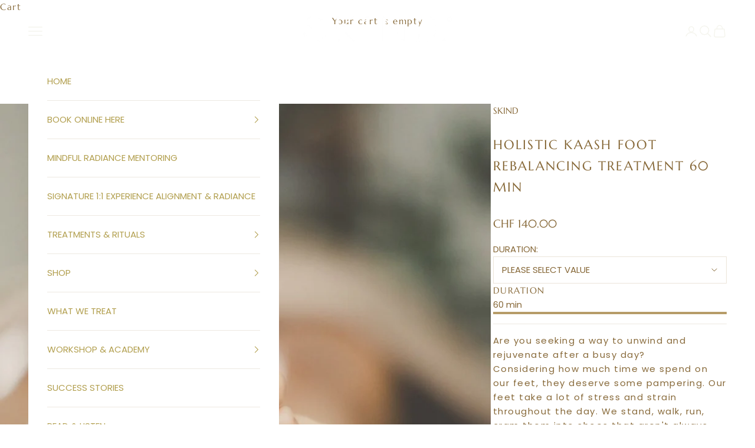

--- FILE ---
content_type: text/html; charset=utf-8
request_url: https://skind.earth/products/kaash-foot-massage
body_size: 36872
content:
<!doctype html>

<html class="no-js" lang="en" dir="ltr">
  <head>
    <meta charset="utf-8">
    <meta name="viewport" content="width=device-width, initial-scale=1.0, height=device-height, minimum-scale=1.0, maximum-scale=5.0">

    <title>Kaash Foot Massage Services in Zurich Switzerland | Skind.earth</title><meta name="description" content="Unsere Kaash-Fußmassage hat eine tief reinigende und entgiftende Wirkung, entspannt die Augen, beruhigt die Nerven und bringt Körper, Geist und Seele wieder ins Gleichgewicht. Online Termin vereinbaren."><link rel="canonical" href="https://skind.earth/products/kaash-foot-massage"><link rel="preconnect" href="https://fonts.shopifycdn.com" crossorigin><link rel="preload" href="//skind.earth/cdn/fonts/marcellus/marcellus_n4.861ea5747960894b6b5511726ea2d142a8f0789a.woff2" as="font" type="font/woff2" crossorigin><link rel="preload" href="//skind.earth/cdn/fonts/poppins/poppins_n4.0ba78fa5af9b0e1a374041b3ceaadf0a43b41362.woff2" as="font" type="font/woff2" crossorigin><meta property="og:type" content="product">
  <meta property="og:title" content="Holistic Kaash Foot Rebalancing Treatment 60 min">
  <meta property="product:price:amount" content="140.00">
  <meta property="product:price:currency" content="CHF"><meta property="og:image" content="http://skind.earth/cdn/shop/files/Untitled_1080x1350px_1838x2756px_d698371a-fac9-41f5-811c-f966a7ebfa5c.png?v=1729157497&width=2048">
  <meta property="og:image:secure_url" content="https://skind.earth/cdn/shop/files/Untitled_1080x1350px_1838x2756px_d698371a-fac9-41f5-811c-f966a7ebfa5c.png?v=1729157497&width=2048">
  <meta property="og:image:width" content="1838">
  <meta property="og:image:height" content="2756"><meta property="og:description" content="Unsere Kaash-Fußmassage hat eine tief reinigende und entgiftende Wirkung, entspannt die Augen, beruhigt die Nerven und bringt Körper, Geist und Seele wieder ins Gleichgewicht. Online Termin vereinbaren."><meta property="og:url" content="https://skind.earth/products/kaash-foot-massage">
<meta property="og:site_name" content="SKIND"><meta name="twitter:card" content="summary"><meta name="twitter:title" content="Holistic Kaash Foot Rebalancing Treatment 60 min">
  <meta name="twitter:description" content="Are you seeking a way to unwind and rejuvenate after a busy day? Considering how much time we spend on our feet, they deserve some pampering. Our feet take a lot of stress and strain throughout the day. We stand, walk, run, cram them into shoes that aren&#39;t always comfortable and too often we don&#39;t give them the care that they&#39;re due until they hurt so bad you need more than a foot massage. Kaash Foot Rebalancing offer more than just relaxation; they provide substantial health benefits that enhance your overall well-being. This treatment incorporates so-called Kaash bowls, which are Ayurvedic bowls formed out of a material called Kaash that consists of valuable minerals such as copper and tin. Depending on your individual constitution and your doshas, we use either a raw energizing Kaash bowl or a soft harmonizing Kaash"><meta name="twitter:image" content="https://skind.earth/cdn/shop/files/Untitled_1080x1350px_1838x2756px_d698371a-fac9-41f5-811c-f966a7ebfa5c.png?crop=center&height=1200&v=1729157497&width=1200">
  <meta name="twitter:image:alt" content="">
  <script async crossorigin fetchpriority="high" src="/cdn/shopifycloud/importmap-polyfill/es-modules-shim.2.4.0.js"></script>
<script type="application/ld+json">
  {
    "@context": "https://schema.org",
    "@type": "Product",
    "productID": 7070181982383,
    "offers": [{
          "@type": "Offer",
          "name": "60 min",
          "availability":"https://schema.org/InStock",
          "price": 140.0,
          "priceCurrency": "CHF",
          "priceValidUntil": "2026-02-01","hasMerchantReturnPolicy": {
              "merchantReturnLink": "https:\/\/skind.earth\/policies\/refund-policy"
            },"shippingDetails": {
              "shippingSettingsLink": "https:\/\/skind.earth\/policies\/shipping-policy"
            },"url": "https://skind.earth/products/kaash-foot-massage?variant=41060405346479"
        }
],"brand": {
      "@type": "Brand",
      "name": "SKIND"
    },
    "name": "Holistic Kaash Foot Rebalancing Treatment 60 min",
    "description": "\n\n\n\n\n\n\n\n\n\n\n\n\n\nAre you seeking a way to unwind and rejuvenate after a busy day?\nConsidering how much time we spend on our feet, they deserve some pampering. Our feet take a lot of stress and strain throughout the day. We stand, walk, run, cram them into shoes that aren't always comfortable and too often we don't give them the care that they're due until they hurt so bad you need more than a foot massage.\nKaash Foot Rebalancing offer more than just relaxation; they provide substantial health benefits that enhance your overall well-being.\nThis treatment incorporates so-called Kaash bowls, which are Ayurvedic bowls formed out of a material called Kaash that consists of valuable minerals such as copper and tin. Depending on your individual constitution and your doshas, we use either a raw energizing Kaash bowl or a soft harmonizing Kaash bowl to reestablish balance within.\nThe relaxation induced by the foot massage can lead to better sleep quality, which is crucial for the body’s repair and recovery processes, especially for those dealing with chronic pain. The metals in the Kaash bowl, especially copper, possess anti-inflammatory properties that can help reduce swelling and inflammatiory.\nStarting with a customized foot soak and exfoliating treatment which will be appropriate for the season and the energy, our Kaash Foot Massage may have a deep cleansing and detoxifying effect, assist in relaxing the eyes, calm the nerves, and initiate rebalancing for body, mind, and soul.\nThis treatment incorporates so-called Kaash bowls, which are Ayurvedic bowls formed out of a material called Kaash that consists of valuable minerals such as copper and tin. Depending on your individual constitution and your doshas, we use either a raw energizing Kaash bowl or a soft harmonizing Kaash bowl to reestablish balance within. With the Marmapoint harmonizing, you will get a deep holistic experience,\nIn each treatment, we work holistically - not only aiming to relieve physical but also mental ailments.In each treatment, we work holistically - not only aiming to relieve physical, but also mental ailments. Explore what we treat here.   \n\n\n\n\n\n\n\n\n\n\n\n\n\n\n\n\n\n\n\n\n\n\n\n\n\n\n\n\n\n\n\n\n\n\n\n\n\n\n\n",
    "category": "Health \u0026 Beauty",
    "url": "https://skind.earth/products/kaash-foot-massage",
    "sku": "","weight": {
      "@type": "QuantitativeValue",
      "unitCode": "kg",
      "value": 0.0
      },"image": {
      "@type": "ImageObject",
      "url": "https://skind.earth/cdn/shop/files/Untitled_1080x1350px_1838x2756px_d698371a-fac9-41f5-811c-f966a7ebfa5c.png?v=1729157497&width=1024",
      "image": "https://skind.earth/cdn/shop/files/Untitled_1080x1350px_1838x2756px_d698371a-fac9-41f5-811c-f966a7ebfa5c.png?v=1729157497&width=1024",
      "name": "",
      "width": "1024",
      "height": "1024"
    }
  }
  </script>



  <script type="application/ld+json">
  {
    "@context": "https://schema.org",
    "@type": "BreadcrumbList",
  "itemListElement": [{
      "@type": "ListItem",
      "position": 1,
      "name": "Home",
      "item": "https://skind.earth"
    },{
          "@type": "ListItem",
          "position": 2,
          "name": "Holistic Kaash Foot Rebalancing Treatment 60 min",
          "item": "https://skind.earth/products/kaash-foot-massage"
        }]
  }
  </script>

<style>/* Typography (heading) */
  @font-face {
  font-family: Marcellus;
  font-weight: 400;
  font-style: normal;
  font-display: fallback;
  src: url("//skind.earth/cdn/fonts/marcellus/marcellus_n4.861ea5747960894b6b5511726ea2d142a8f0789a.woff2") format("woff2"),
       url("//skind.earth/cdn/fonts/marcellus/marcellus_n4.e48a682a9d556d1e1629ccba95ac22b1bb6c4fa1.woff") format("woff");
}

/* Typography (body) */
  @font-face {
  font-family: Poppins;
  font-weight: 400;
  font-style: normal;
  font-display: fallback;
  src: url("//skind.earth/cdn/fonts/poppins/poppins_n4.0ba78fa5af9b0e1a374041b3ceaadf0a43b41362.woff2") format("woff2"),
       url("//skind.earth/cdn/fonts/poppins/poppins_n4.214741a72ff2596839fc9760ee7a770386cf16ca.woff") format("woff");
}

@font-face {
  font-family: Poppins;
  font-weight: 400;
  font-style: italic;
  font-display: fallback;
  src: url("//skind.earth/cdn/fonts/poppins/poppins_i4.846ad1e22474f856bd6b81ba4585a60799a9f5d2.woff2") format("woff2"),
       url("//skind.earth/cdn/fonts/poppins/poppins_i4.56b43284e8b52fc64c1fd271f289a39e8477e9ec.woff") format("woff");
}

@font-face {
  font-family: Poppins;
  font-weight: 700;
  font-style: normal;
  font-display: fallback;
  src: url("//skind.earth/cdn/fonts/poppins/poppins_n7.56758dcf284489feb014a026f3727f2f20a54626.woff2") format("woff2"),
       url("//skind.earth/cdn/fonts/poppins/poppins_n7.f34f55d9b3d3205d2cd6f64955ff4b36f0cfd8da.woff") format("woff");
}

@font-face {
  font-family: Poppins;
  font-weight: 700;
  font-style: italic;
  font-display: fallback;
  src: url("//skind.earth/cdn/fonts/poppins/poppins_i7.42fd71da11e9d101e1e6c7932199f925f9eea42d.woff2") format("woff2"),
       url("//skind.earth/cdn/fonts/poppins/poppins_i7.ec8499dbd7616004e21155106d13837fff4cf556.woff") format("woff");
}

:root {
    /* Container */
    --container-max-width: 100%;
    --container-xxs-max-width: 27.5rem; /* 440px */
    --container-xs-max-width: 42.5rem; /* 680px */
    --container-sm-max-width: 61.25rem; /* 980px */
    --container-md-max-width: 71.875rem; /* 1150px */
    --container-lg-max-width: 78.75rem; /* 1260px */
    --container-xl-max-width: 85rem; /* 1360px */
    --container-gutter: 1.25rem;

    --section-vertical-spacing: 2.5rem;
    --section-vertical-spacing-tight:2.5rem;

    --section-stack-gap:2.25rem;
    --section-stack-gap-tight:2.25rem;

    /* Form settings */
    --form-gap: 1.25rem; /* Gap between fieldset and submit button */
    --fieldset-gap: 1rem; /* Gap between each form input within a fieldset */
    --form-control-gap: 0.625rem; /* Gap between input and label (ignored for floating label) */
    --checkbox-control-gap: 0.75rem; /* Horizontal gap between checkbox and its associated label */
    --input-padding-block: 0.65rem; /* Vertical padding for input, textarea and native select */
    --input-padding-inline: 0.8rem; /* Horizontal padding for input, textarea and native select */
    --checkbox-size: 0.875rem; /* Size (width and height) for checkbox */

    /* Other sizes */
    --sticky-area-height: calc(var(--announcement-bar-is-sticky, 0) * var(--announcement-bar-height, 0px) + var(--header-is-sticky, 0) * var(--header-height, 0px));

    /* RTL support */
    --transform-logical-flip: 1;
    --transform-origin-start: left;
    --transform-origin-end: right;

    /**
     * ---------------------------------------------------------------------
     * TYPOGRAPHY
     * ---------------------------------------------------------------------
     */

    /* Font properties */
    --heading-font-family: Marcellus, serif;
    --heading-font-weight: 400;
    --heading-font-style: normal;
    --heading-text-transform: uppercase;
    --heading-letter-spacing: 0.18em;
    --text-font-family: Poppins, sans-serif;
    --text-font-weight: 400;
    --text-font-style: normal;
    --text-letter-spacing: 0.0em;
    --button-font: var(--text-font-style) var(--text-font-weight) var(--text-sm) / 1.65 var(--text-font-family);
    --button-text-transform: uppercase;
    --button-letter-spacing: 0.18em;

    /* Font sizes */--text-heading-size-factor: 1.3;
    --text-h1: max(0.6875rem, clamp(1.375rem, 1.146341463414634rem + 0.975609756097561vw, 2rem) * var(--text-heading-size-factor));
    --text-h2: max(0.6875rem, clamp(1.25rem, 1.0670731707317074rem + 0.7804878048780488vw, 1.75rem) * var(--text-heading-size-factor));
    --text-h3: max(0.6875rem, clamp(1.125rem, 1.0335365853658536rem + 0.3902439024390244vw, 1.375rem) * var(--text-heading-size-factor));
    /* --text-h4: max(0.6875rem, clamp(1rem, 0.9542682926829268rem + 0.1951219512195122vw, 1.125rem) * var(--text-heading-size-factor)); */
    --text-h4: 24px;
    --text-h5: calc(0.875rem * var(--text-heading-size-factor));
    --text-h6: calc(0.68rem * var(--text-heading-size-factor));

    --text-xs: 0.6875rem;
    --text-sm: 0.75rem;
    --text-base: 0.8125rem;
    --text-lg: 0.9375rem;
    --text-xl: 1.1875rem;

    /* Rounded variables (used for border radius) */
    --rounded-full: 9999px;
    --button-border-radius: 0.0rem;
    --input-border-radius: 0.0rem;

    /* Box shadow */
    --shadow-sm: 0 2px 8px rgb(0 0 0 / 0.05);
    --shadow: 0 5px 15px rgb(0 0 0 / 0.05);
    --shadow-md: 0 5px 30px rgb(0 0 0 / 0.05);
    --shadow-block: px px px rgb(var(--text-primary) / 0.0);

    /**
     * ---------------------------------------------------------------------
     * OTHER
     * ---------------------------------------------------------------------
     */

    --checkmark-svg-url: url(//skind.earth/cdn/shop/t/47/assets/checkmark.svg?v=77552481021870063511719490226);
    --cursor-zoom-in-svg-url: url(//skind.earth/cdn/shop/t/47/assets/cursor-zoom-in.svg?v=93851166799417864751745009908);
  }

  [dir="rtl"]:root {
    /* RTL support */
    --transform-logical-flip: -1;
    --transform-origin-start: right;
    --transform-origin-end: left;
  }

  @media screen and (min-width: 700px) {
    :root {
      /* Typography (font size) */
      --text-xs: 0.8125rem;
      --text-sm: 0.875rem;
      --text-base: 0.9375rem;
      --text-lg: 1.0625rem;
      --text-xl: 1.3125rem;

      /* Spacing settings */
      --container-gutter: 2rem;
    }
  }

  @media screen and (min-width: 1000px) {
    :root {
      /* Spacing settings */
      --container-gutter: 3rem;

      --section-vertical-spacing: 4rem;
      --section-vertical-spacing-tight: 4rem;

      --section-stack-gap:3rem;
      --section-stack-gap-tight:3rem;
    }
  }:root {/* Overlay used for modal */
    --page-overlay: 0 0 0 / 0.4;

    /* We use the first scheme background as default */
    --page-background: ;

    /* Product colors */
    --on-sale-text: 227 44 43;
    --on-sale-badge-background: 227 44 43;
    --on-sale-badge-text: 255 255 255;
    --sold-out-badge-background: 239 239 239;
    --sold-out-badge-text: 0 0 0 / 0.65;
    --custom-badge-background: 28 28 28;
    --custom-badge-text: 255 255 255;
    --star-color: 28 28 28;

    /* Status colors */
    --success-background: 212 227 203;
    --success-text: 48 122 7;
    --warning-background: 253 241 224;
    --warning-text: 237 138 0;
    --error-background: 243 204 204;
    --error-text: 203 43 43;
  }.color-scheme--scheme-1 {
      /* Color settings */--accent: 166 151 123;
      --text-color: 135 105 57;
      --background: 255 255 255 / 1.0;
      --background-without-opacity: 255 255 255;
      --background-gradient: ;--border-color: 237 233 225;/* Button colors */
      --button-background: 166 151 123;
      --button-text-color: 255 255 255;

      /* Circled buttons */
      --circle-button-background: 255 255 255;
      --circle-button-text-color: 28 28 28;
    }.shopify-section:has(.section-spacing.color-scheme--bg-54922f2e920ba8346f6dc0fba343d673) + .shopify-section:has(.section-spacing.color-scheme--bg-54922f2e920ba8346f6dc0fba343d673:not(.bordered-section)) .section-spacing {
      padding-block-start: 0;
    }.color-scheme--scheme-2 {
      /* Color settings */--accent: 92 92 92;
      --text-color: 92 92 92;
      --background: 243 243 243 / 1.0;
      --background-without-opacity: 243 243 243;
      --background-gradient: ;--border-color: 220 220 220;/* Button colors */
      --button-background: 92 92 92;
      --button-text-color: 255 255 255;

      /* Circled buttons */
      --circle-button-background: 255 255 255;
      --circle-button-text-color: 92 92 92;
    }.shopify-section:has(.section-spacing.color-scheme--bg-78566feb045e1e2e6eb726ab373c36bd) + .shopify-section:has(.section-spacing.color-scheme--bg-78566feb045e1e2e6eb726ab373c36bd:not(.bordered-section)) .section-spacing {
      padding-block-start: 0;
    }.color-scheme--scheme-3 {
      /* Color settings */--accent: 255 255 255;
      --text-color: 255 255 255;
      --background: 166 151 123 / 1.0;
      --background-without-opacity: 166 151 123;
      --background-gradient: ;--border-color: 179 167 143;/* Button colors */
      --button-background: 255 255 255;
      --button-text-color: 135 105 57;

      /* Circled buttons */
      --circle-button-background: 255 255 255;
      --circle-button-text-color: 28 28 28;
    }.shopify-section:has(.section-spacing.color-scheme--bg-5120a1cb17a05ab790b3404337503a53) + .shopify-section:has(.section-spacing.color-scheme--bg-5120a1cb17a05ab790b3404337503a53:not(.bordered-section)) .section-spacing {
      padding-block-start: 0;
    }.color-scheme--scheme-4 {
      /* Color settings */--accent: 208 193 166;
      --text-color: 255 255 255;
      --background: 0 0 0 / 0.0;
      --background-without-opacity: 0 0 0;
      --background-gradient: ;--border-color: 255 255 255;/* Button colors */
      --button-background: 208 193 166;
      --button-text-color: 255 255 255;

      /* Circled buttons */
      --circle-button-background: 255 255 255;
      --circle-button-text-color: 28 28 28;
    }.shopify-section:has(.section-spacing.color-scheme--bg-3671eee015764974ee0aef1536023e0f) + .shopify-section:has(.section-spacing.color-scheme--bg-3671eee015764974ee0aef1536023e0f:not(.bordered-section)) .section-spacing {
      padding-block-start: 0;
    }.color-scheme--scheme-e57d27db-7309-40e7-b108-8cbb6c036383 {
      /* Color settings */--accent: 208 193 166;
      --text-color: 135 105 57;
      --background: 255 255 255 / 1.0;
      --background-without-opacity: 255 255 255;
      --background-gradient: ;--border-color: 237 233 225;/* Button colors */
      --button-background: 208 193 166;
      --button-text-color: 255 255 255;

      /* Circled buttons */
      --circle-button-background: 243 243 243;
      --circle-button-text-color: 135 105 57;
    }.shopify-section:has(.section-spacing.color-scheme--bg-54922f2e920ba8346f6dc0fba343d673) + .shopify-section:has(.section-spacing.color-scheme--bg-54922f2e920ba8346f6dc0fba343d673:not(.bordered-section)) .section-spacing {
      padding-block-start: 0;
    }.color-scheme--scheme-1bdc5249-a972-48e2-8ac0-db7d5757f723 {
      /* Color settings */--accent: 255 255 255;
      --text-color: 245 245 238;
      --background: 0 0 0 / 0.0;
      --background-without-opacity: 0 0 0;
      --background-gradient: ;--border-color: 245 245 238;/* Button colors */
      --button-background: 255 255 255;
      --button-text-color: 182 156 104;

      /* Circled buttons */
      --circle-button-background: 255 255 255;
      --circle-button-text-color: 182 156 104;
    }.shopify-section:has(.section-spacing.color-scheme--bg-3671eee015764974ee0aef1536023e0f) + .shopify-section:has(.section-spacing.color-scheme--bg-3671eee015764974ee0aef1536023e0f:not(.bordered-section)) .section-spacing {
      padding-block-start: 0;
    }.color-scheme--scheme-041e31ed-b356-42ab-ab84-28b9d9b1cac2 {
      /* Color settings */--accent: 209 193 168;
      --text-color: 178 159 79;
      --background: 235 232 220 / 1.0;
      --background-without-opacity: 235 232 220;
      --background-gradient: ;--border-color: 226 221 199;/* Button colors */
      --button-background: 209 193 168;
      --button-text-color: 0 0 0;

      /* Circled buttons */
      --circle-button-background: 255 255 255;
      --circle-button-text-color: 28 28 28;
    }.shopify-section:has(.section-spacing.color-scheme--bg-26ebc0e8347280cbd6a7f6edfcad2e2f) + .shopify-section:has(.section-spacing.color-scheme--bg-26ebc0e8347280cbd6a7f6edfcad2e2f:not(.bordered-section)) .section-spacing {
      padding-block-start: 0;
    }.color-scheme--scheme-317d1544-993a-4424-8252-526b38eea709 {
      /* Color settings */--accent: 92 92 92;
      --text-color: 178 159 79;
      --background: 255 255 255 / 1.0;
      --background-without-opacity: 255 255 255;
      --background-gradient: ;--border-color: 243 241 229;/* Button colors */
      --button-background: 92 92 92;
      --button-text-color: 255 255 255;

      /* Circled buttons */
      --circle-button-background: 255 255 255;
      --circle-button-text-color: 28 28 28;
    }.shopify-section:has(.section-spacing.color-scheme--bg-54922f2e920ba8346f6dc0fba343d673) + .shopify-section:has(.section-spacing.color-scheme--bg-54922f2e920ba8346f6dc0fba343d673:not(.bordered-section)) .section-spacing {
      padding-block-start: 0;
    }.color-scheme--scheme-6241575c-0e6d-4487-9e88-3382dda1890d {
      /* Color settings */--accent: 255 255 255;
      --text-color: 178 159 79;
      --background: 255 255 255 / 1.0;
      --background-without-opacity: 255 255 255;
      --background-gradient: ;--border-color: 243 241 229;/* Button colors */
      --button-background: 255 255 255;
      --button-text-color: 178 159 79;

      /* Circled buttons */
      --circle-button-background: 255 255 255;
      --circle-button-text-color: 28 28 28;
    }.shopify-section:has(.section-spacing.color-scheme--bg-54922f2e920ba8346f6dc0fba343d673) + .shopify-section:has(.section-spacing.color-scheme--bg-54922f2e920ba8346f6dc0fba343d673:not(.bordered-section)) .section-spacing {
      padding-block-start: 0;
    }.color-scheme--scheme-5c72d430-90c0-4730-88e2-b33f885dcea7 {
      /* Color settings */--accent: 166 151 123;
      --text-color: 135 105 57;
      --background: 255 255 255 / 1.0;
      --background-without-opacity: 255 255 255;
      --background-gradient: ;--border-color: 237 233 225;/* Button colors */
      --button-background: 166 151 123;
      --button-text-color: 255 255 255;

      /* Circled buttons */
      --circle-button-background: 255 255 255;
      --circle-button-text-color: 28 28 28;
    }.shopify-section:has(.section-spacing.color-scheme--bg-54922f2e920ba8346f6dc0fba343d673) + .shopify-section:has(.section-spacing.color-scheme--bg-54922f2e920ba8346f6dc0fba343d673:not(.bordered-section)) .section-spacing {
      padding-block-start: 0;
    }.color-scheme--scheme-eb0de185-5c2a-4e58-a8d5-80aad3d0c135 {
      /* Color settings */--accent: 208 193 166;
      --text-color: 178 159 79;
      --background: 255 255 255 / 1.0;
      --background-without-opacity: 255 255 255;
      --background-gradient: ;--border-color: 243 241 229;/* Button colors */
      --button-background: 208 193 166;
      --button-text-color: 255 255 255;

      /* Circled buttons */
      --circle-button-background: 255 255 255;
      --circle-button-text-color: 28 28 28;
    }.shopify-section:has(.section-spacing.color-scheme--bg-54922f2e920ba8346f6dc0fba343d673) + .shopify-section:has(.section-spacing.color-scheme--bg-54922f2e920ba8346f6dc0fba343d673:not(.bordered-section)) .section-spacing {
      padding-block-start: 0;
    }.color-scheme--scheme-16deb0da-4d0a-49bc-b294-e53b7e784f2b {
      /* Color settings */--accent: 0 0 0;
      --text-color: 194 182 160;
      --background: 255 255 255 / 1.0;
      --background-without-opacity: 255 255 255;
      --background-gradient: ;--border-color: 246 244 241;/* Button colors */
      --button-background: 0 0 0;
      --button-text-color: 255 255 255;

      /* Circled buttons */
      --circle-button-background: 255 255 255;
      --circle-button-text-color: 28 28 28;
    }.shopify-section:has(.section-spacing.color-scheme--bg-54922f2e920ba8346f6dc0fba343d673) + .shopify-section:has(.section-spacing.color-scheme--bg-54922f2e920ba8346f6dc0fba343d673:not(.bordered-section)) .section-spacing {
      padding-block-start: 0;
    }.color-scheme--scheme-4a852204-fc61-46f1-9c95-5a9d29ffd342 {
      /* Color settings */--accent: 250 250 250;
      --text-color: 28 28 28;
      --background: 250 250 250 / 1.0;
      --background-without-opacity: 250 250 250;
      --background-gradient: ;--border-color: 217 217 217;/* Button colors */
      --button-background: 250 250 250;
      --button-text-color: 28 28 28;

      /* Circled buttons */
      --circle-button-background: 250 250 250;
      --circle-button-text-color: 0 0 0;
    }.shopify-section:has(.section-spacing.color-scheme--bg-19247a2159a2df860c61949669e299c4) + .shopify-section:has(.section-spacing.color-scheme--bg-19247a2159a2df860c61949669e299c4:not(.bordered-section)) .section-spacing {
      padding-block-start: 0;
    }.color-scheme--scheme-52fafdec-a818-452b-b461-15e0dec15599 {
      /* Color settings */--accent: 182 156 104;
      --text-color: 135 105 57;
      --background: 243 243 243 / 1.0;
      --background-without-opacity: 243 243 243;
      --background-gradient: ;--border-color: 227 222 215;/* Button colors */
      --button-background: 182 156 104;
      --button-text-color: 255 255 255;

      /* Circled buttons */
      --circle-button-background: 255 255 255;
      --circle-button-text-color: 28 28 28;
    }.shopify-section:has(.section-spacing.color-scheme--bg-78566feb045e1e2e6eb726ab373c36bd) + .shopify-section:has(.section-spacing.color-scheme--bg-78566feb045e1e2e6eb726ab373c36bd:not(.bordered-section)) .section-spacing {
      padding-block-start: 0;
    }.color-scheme--dialog {
      /* Color settings */--accent: 92 92 92;
      --text-color: 92 92 92;
      --background: 243 243 243 / 1.0;
      --background-without-opacity: 243 243 243;
      --background-gradient: ;--border-color: 220 220 220;/* Button colors */
      --button-background: 92 92 92;
      --button-text-color: 255 255 255;

      /* Circled buttons */
      --circle-button-background: 255 255 255;
      --circle-button-text-color: 92 92 92;
    }
</style><script>
  document.documentElement.classList.replace('no-js', 'js');

  // This allows to expose several variables to the global scope, to be used in scripts
  window.themeVariables = {
    settings: {
      showPageTransition: false,
      pageType: "product",
      moneyFormat: "CHF {{amount}}",
      moneyWithCurrencyFormat: "CHF {{amount}} CHF",
      currencyCodeEnabled: false,
      cartType: "drawer",
      staggerMenuApparition: true
    },

    strings: {
      addToCartButton: "Add to cart",
      soldOutButton: "Sold out",
      preOrderButton: "Pre-order",
      unavailableButton: "Unavailable",
      addedToCart: "Added to your cart!",
      closeGallery: "Close gallery",
      zoomGallery: "Zoom picture",
      errorGallery: "Image cannot be loaded",
      soldOutBadge: "Sold out",
      discountBadge: "Save @@",
      sku: "SKU:",
      shippingEstimatorNoResults: "Sorry, we do not ship to your address.",
      shippingEstimatorOneResult: "There is one shipping rate for your address:",
      shippingEstimatorMultipleResults: "There are several shipping rates for your address:",
      shippingEstimatorError: "One or more error occurred while retrieving shipping rates:",
      next: "Next",
      previous: "Previous"
    },

    mediaQueries: {
      'sm': 'screen and (min-width: 700px)',
      'md': 'screen and (min-width: 1000px)',
      'lg': 'screen and (min-width: 1150px)',
      'xl': 'screen and (min-width: 1400px)',
      '2xl': 'screen and (min-width: 1600px)',
      'sm-max': 'screen and (max-width: 699px)',
      'md-max': 'screen and (max-width: 999px)',
      'lg-max': 'screen and (max-width: 1149px)',
      'xl-max': 'screen and (max-width: 1399px)',
      '2xl-max': 'screen and (max-width: 1599px)',
      'motion-safe': '(prefers-reduced-motion: no-preference)',
      'motion-reduce': '(prefers-reduced-motion: reduce)',
      'supports-hover': 'screen and (pointer: fine)',
      'supports-touch': 'screen and (hover: none)'
    }
  };</script><script src="https://cdnjs.cloudflare.com/ajax/libs/jquery/3.7.1/jquery.min.js"></script><script>
      if (!(HTMLScriptElement.supports && HTMLScriptElement.supports('importmap'))) {
        const importMapPolyfill = document.createElement('script');
        importMapPolyfill.async = true;
        importMapPolyfill.src = "//skind.earth/cdn/shop/t/47/assets/es-module-shims.min.js?v=46445230004644522171719490226";

        document.head.appendChild(importMapPolyfill);
      }
    </script>

    <script type="importmap">{
        "imports": {
          "vendor": "//skind.earth/cdn/shop/t/47/assets/vendor.min.js?v=180270185114800816751719490226",
          "theme": "//skind.earth/cdn/shop/t/47/assets/theme.js?v=2917640849033509971719490226",
          "photoswipe": "//skind.earth/cdn/shop/t/47/assets/photoswipe.min.js?v=20290624223189769891719490226"
        }
      }
    </script>

    <script type="module" src="//skind.earth/cdn/shop/t/47/assets/vendor.min.js?v=180270185114800816751719490226"></script>
    <script type="module" src="//skind.earth/cdn/shop/t/47/assets/theme.js?v=2917640849033509971719490226"></script>
    <script src="//skind.earth/cdn/shop/t/47/assets/custom.js?v=32156024533516507321719490226" defer></script>

    <script>window.performance && window.performance.mark && window.performance.mark('shopify.content_for_header.start');</script><meta name="facebook-domain-verification" content="hli76fluf4s7p8nmijlplbgud1zx7h">
<meta name="google-site-verification" content="yIos1tJareNgU5r-NbOZ7EiTMYv1VFTJP2ndMJrbqDU">
<meta id="shopify-digital-wallet" name="shopify-digital-wallet" content="/57888538799/digital_wallets/dialog">
<meta name="shopify-checkout-api-token" content="01b007716294860f66d24810e5229163">
<meta id="in-context-paypal-metadata" data-shop-id="57888538799" data-venmo-supported="false" data-environment="production" data-locale="en_US" data-paypal-v4="true" data-currency="CHF">
<link rel="alternate" type="application/json+oembed" href="https://skind.earth/products/kaash-foot-massage.oembed">
<script async="async" src="/checkouts/internal/preloads.js?locale=en-CH"></script>
<link rel="preconnect" href="https://shop.app" crossorigin="anonymous">
<script async="async" src="https://shop.app/checkouts/internal/preloads.js?locale=en-CH&shop_id=57888538799" crossorigin="anonymous"></script>
<script id="apple-pay-shop-capabilities" type="application/json">{"shopId":57888538799,"countryCode":"CH","currencyCode":"CHF","merchantCapabilities":["supports3DS"],"merchantId":"gid:\/\/shopify\/Shop\/57888538799","merchantName":"SKIND","requiredBillingContactFields":["postalAddress","email"],"requiredShippingContactFields":["postalAddress","email"],"shippingType":"shipping","supportedNetworks":["visa","masterCard","amex"],"total":{"type":"pending","label":"SKIND","amount":"1.00"},"shopifyPaymentsEnabled":true,"supportsSubscriptions":true}</script>
<script id="shopify-features" type="application/json">{"accessToken":"01b007716294860f66d24810e5229163","betas":["rich-media-storefront-analytics"],"domain":"skind.earth","predictiveSearch":true,"shopId":57888538799,"locale":"en"}</script>
<script>var Shopify = Shopify || {};
Shopify.shop = "skintherapist.myshopify.com";
Shopify.locale = "en";
Shopify.currency = {"active":"CHF","rate":"1.0"};
Shopify.country = "CH";
Shopify.theme = {"name":"Ps-Prestige[couture]-(06\/27\/2024)","id":137402679471,"schema_name":"Prestige","schema_version":"9.0.1","theme_store_id":855,"role":"main"};
Shopify.theme.handle = "null";
Shopify.theme.style = {"id":null,"handle":null};
Shopify.cdnHost = "skind.earth/cdn";
Shopify.routes = Shopify.routes || {};
Shopify.routes.root = "/";</script>
<script type="module">!function(o){(o.Shopify=o.Shopify||{}).modules=!0}(window);</script>
<script>!function(o){function n(){var o=[];function n(){o.push(Array.prototype.slice.apply(arguments))}return n.q=o,n}var t=o.Shopify=o.Shopify||{};t.loadFeatures=n(),t.autoloadFeatures=n()}(window);</script>
<script>
  window.ShopifyPay = window.ShopifyPay || {};
  window.ShopifyPay.apiHost = "shop.app\/pay";
  window.ShopifyPay.redirectState = null;
</script>
<script id="shop-js-analytics" type="application/json">{"pageType":"product"}</script>
<script defer="defer" async type="module" src="//skind.earth/cdn/shopifycloud/shop-js/modules/v2/client.init-shop-cart-sync_BT-GjEfc.en.esm.js"></script>
<script defer="defer" async type="module" src="//skind.earth/cdn/shopifycloud/shop-js/modules/v2/chunk.common_D58fp_Oc.esm.js"></script>
<script defer="defer" async type="module" src="//skind.earth/cdn/shopifycloud/shop-js/modules/v2/chunk.modal_xMitdFEc.esm.js"></script>
<script type="module">
  await import("//skind.earth/cdn/shopifycloud/shop-js/modules/v2/client.init-shop-cart-sync_BT-GjEfc.en.esm.js");
await import("//skind.earth/cdn/shopifycloud/shop-js/modules/v2/chunk.common_D58fp_Oc.esm.js");
await import("//skind.earth/cdn/shopifycloud/shop-js/modules/v2/chunk.modal_xMitdFEc.esm.js");

  window.Shopify.SignInWithShop?.initShopCartSync?.({"fedCMEnabled":true,"windoidEnabled":true});

</script>
<script>
  window.Shopify = window.Shopify || {};
  if (!window.Shopify.featureAssets) window.Shopify.featureAssets = {};
  window.Shopify.featureAssets['shop-js'] = {"shop-cart-sync":["modules/v2/client.shop-cart-sync_DZOKe7Ll.en.esm.js","modules/v2/chunk.common_D58fp_Oc.esm.js","modules/v2/chunk.modal_xMitdFEc.esm.js"],"init-fed-cm":["modules/v2/client.init-fed-cm_B6oLuCjv.en.esm.js","modules/v2/chunk.common_D58fp_Oc.esm.js","modules/v2/chunk.modal_xMitdFEc.esm.js"],"shop-cash-offers":["modules/v2/client.shop-cash-offers_D2sdYoxE.en.esm.js","modules/v2/chunk.common_D58fp_Oc.esm.js","modules/v2/chunk.modal_xMitdFEc.esm.js"],"shop-login-button":["modules/v2/client.shop-login-button_QeVjl5Y3.en.esm.js","modules/v2/chunk.common_D58fp_Oc.esm.js","modules/v2/chunk.modal_xMitdFEc.esm.js"],"pay-button":["modules/v2/client.pay-button_DXTOsIq6.en.esm.js","modules/v2/chunk.common_D58fp_Oc.esm.js","modules/v2/chunk.modal_xMitdFEc.esm.js"],"shop-button":["modules/v2/client.shop-button_DQZHx9pm.en.esm.js","modules/v2/chunk.common_D58fp_Oc.esm.js","modules/v2/chunk.modal_xMitdFEc.esm.js"],"avatar":["modules/v2/client.avatar_BTnouDA3.en.esm.js"],"init-windoid":["modules/v2/client.init-windoid_CR1B-cfM.en.esm.js","modules/v2/chunk.common_D58fp_Oc.esm.js","modules/v2/chunk.modal_xMitdFEc.esm.js"],"init-shop-for-new-customer-accounts":["modules/v2/client.init-shop-for-new-customer-accounts_C_vY_xzh.en.esm.js","modules/v2/client.shop-login-button_QeVjl5Y3.en.esm.js","modules/v2/chunk.common_D58fp_Oc.esm.js","modules/v2/chunk.modal_xMitdFEc.esm.js"],"init-shop-email-lookup-coordinator":["modules/v2/client.init-shop-email-lookup-coordinator_BI7n9ZSv.en.esm.js","modules/v2/chunk.common_D58fp_Oc.esm.js","modules/v2/chunk.modal_xMitdFEc.esm.js"],"init-shop-cart-sync":["modules/v2/client.init-shop-cart-sync_BT-GjEfc.en.esm.js","modules/v2/chunk.common_D58fp_Oc.esm.js","modules/v2/chunk.modal_xMitdFEc.esm.js"],"shop-toast-manager":["modules/v2/client.shop-toast-manager_DiYdP3xc.en.esm.js","modules/v2/chunk.common_D58fp_Oc.esm.js","modules/v2/chunk.modal_xMitdFEc.esm.js"],"init-customer-accounts":["modules/v2/client.init-customer-accounts_D9ZNqS-Q.en.esm.js","modules/v2/client.shop-login-button_QeVjl5Y3.en.esm.js","modules/v2/chunk.common_D58fp_Oc.esm.js","modules/v2/chunk.modal_xMitdFEc.esm.js"],"init-customer-accounts-sign-up":["modules/v2/client.init-customer-accounts-sign-up_iGw4briv.en.esm.js","modules/v2/client.shop-login-button_QeVjl5Y3.en.esm.js","modules/v2/chunk.common_D58fp_Oc.esm.js","modules/v2/chunk.modal_xMitdFEc.esm.js"],"shop-follow-button":["modules/v2/client.shop-follow-button_CqMgW2wH.en.esm.js","modules/v2/chunk.common_D58fp_Oc.esm.js","modules/v2/chunk.modal_xMitdFEc.esm.js"],"checkout-modal":["modules/v2/client.checkout-modal_xHeaAweL.en.esm.js","modules/v2/chunk.common_D58fp_Oc.esm.js","modules/v2/chunk.modal_xMitdFEc.esm.js"],"shop-login":["modules/v2/client.shop-login_D91U-Q7h.en.esm.js","modules/v2/chunk.common_D58fp_Oc.esm.js","modules/v2/chunk.modal_xMitdFEc.esm.js"],"lead-capture":["modules/v2/client.lead-capture_BJmE1dJe.en.esm.js","modules/v2/chunk.common_D58fp_Oc.esm.js","modules/v2/chunk.modal_xMitdFEc.esm.js"],"payment-terms":["modules/v2/client.payment-terms_Ci9AEqFq.en.esm.js","modules/v2/chunk.common_D58fp_Oc.esm.js","modules/v2/chunk.modal_xMitdFEc.esm.js"]};
</script>
<script>(function() {
  var isLoaded = false;
  function asyncLoad() {
    if (isLoaded) return;
    isLoaded = true;
    var urls = ["https:\/\/instafeed.nfcube.com\/cdn\/5432f375d450d7ba5c4d05b24518d5aa.js?shop=skintherapist.myshopify.com","https:\/\/penidapify.com\/assets\/js\/app.js?shop=skintherapist.myshopify.com","https:\/\/app.avada.io\/avada-sdk.min.js?shop=skintherapist.myshopify.com","https:\/\/shy.elfsight.com\/p\/platform.js?shop=skintherapist.myshopify.com"];
    for (var i = 0; i < urls.length; i++) {
      var s = document.createElement('script');
      s.type = 'text/javascript';
      s.async = true;
      s.src = urls[i];
      var x = document.getElementsByTagName('script')[0];
      x.parentNode.insertBefore(s, x);
    }
  };
  if(window.attachEvent) {
    window.attachEvent('onload', asyncLoad);
  } else {
    window.addEventListener('load', asyncLoad, false);
  }
})();</script>
<script id="__st">var __st={"a":57888538799,"offset":3600,"reqid":"bc7b7544-4ce4-470e-880b-eefb8298e35e-1769077213","pageurl":"skind.earth\/products\/kaash-foot-massage","u":"5fe53c37d40b","p":"product","rtyp":"product","rid":7070181982383};</script>
<script>window.ShopifyPaypalV4VisibilityTracking = true;</script>
<script id="captcha-bootstrap">!function(){'use strict';const t='contact',e='account',n='new_comment',o=[[t,t],['blogs',n],['comments',n],[t,'customer']],c=[[e,'customer_login'],[e,'guest_login'],[e,'recover_customer_password'],[e,'create_customer']],r=t=>t.map((([t,e])=>`form[action*='/${t}']:not([data-nocaptcha='true']) input[name='form_type'][value='${e}']`)).join(','),a=t=>()=>t?[...document.querySelectorAll(t)].map((t=>t.form)):[];function s(){const t=[...o],e=r(t);return a(e)}const i='password',u='form_key',d=['recaptcha-v3-token','g-recaptcha-response','h-captcha-response',i],f=()=>{try{return window.sessionStorage}catch{return}},m='__shopify_v',_=t=>t.elements[u];function p(t,e,n=!1){try{const o=window.sessionStorage,c=JSON.parse(o.getItem(e)),{data:r}=function(t){const{data:e,action:n}=t;return t[m]||n?{data:e,action:n}:{data:t,action:n}}(c);for(const[e,n]of Object.entries(r))t.elements[e]&&(t.elements[e].value=n);n&&o.removeItem(e)}catch(o){console.error('form repopulation failed',{error:o})}}const l='form_type',E='cptcha';function T(t){t.dataset[E]=!0}const w=window,h=w.document,L='Shopify',v='ce_forms',y='captcha';let A=!1;((t,e)=>{const n=(g='f06e6c50-85a8-45c8-87d0-21a2b65856fe',I='https://cdn.shopify.com/shopifycloud/storefront-forms-hcaptcha/ce_storefront_forms_captcha_hcaptcha.v1.5.2.iife.js',D={infoText:'Protected by hCaptcha',privacyText:'Privacy',termsText:'Terms'},(t,e,n)=>{const o=w[L][v],c=o.bindForm;if(c)return c(t,g,e,D).then(n);var r;o.q.push([[t,g,e,D],n]),r=I,A||(h.body.append(Object.assign(h.createElement('script'),{id:'captcha-provider',async:!0,src:r})),A=!0)});var g,I,D;w[L]=w[L]||{},w[L][v]=w[L][v]||{},w[L][v].q=[],w[L][y]=w[L][y]||{},w[L][y].protect=function(t,e){n(t,void 0,e),T(t)},Object.freeze(w[L][y]),function(t,e,n,w,h,L){const[v,y,A,g]=function(t,e,n){const i=e?o:[],u=t?c:[],d=[...i,...u],f=r(d),m=r(i),_=r(d.filter((([t,e])=>n.includes(e))));return[a(f),a(m),a(_),s()]}(w,h,L),I=t=>{const e=t.target;return e instanceof HTMLFormElement?e:e&&e.form},D=t=>v().includes(t);t.addEventListener('submit',(t=>{const e=I(t);if(!e)return;const n=D(e)&&!e.dataset.hcaptchaBound&&!e.dataset.recaptchaBound,o=_(e),c=g().includes(e)&&(!o||!o.value);(n||c)&&t.preventDefault(),c&&!n&&(function(t){try{if(!f())return;!function(t){const e=f();if(!e)return;const n=_(t);if(!n)return;const o=n.value;o&&e.removeItem(o)}(t);const e=Array.from(Array(32),(()=>Math.random().toString(36)[2])).join('');!function(t,e){_(t)||t.append(Object.assign(document.createElement('input'),{type:'hidden',name:u})),t.elements[u].value=e}(t,e),function(t,e){const n=f();if(!n)return;const o=[...t.querySelectorAll(`input[type='${i}']`)].map((({name:t})=>t)),c=[...d,...o],r={};for(const[a,s]of new FormData(t).entries())c.includes(a)||(r[a]=s);n.setItem(e,JSON.stringify({[m]:1,action:t.action,data:r}))}(t,e)}catch(e){console.error('failed to persist form',e)}}(e),e.submit())}));const S=(t,e)=>{t&&!t.dataset[E]&&(n(t,e.some((e=>e===t))),T(t))};for(const o of['focusin','change'])t.addEventListener(o,(t=>{const e=I(t);D(e)&&S(e,y())}));const B=e.get('form_key'),M=e.get(l),P=B&&M;t.addEventListener('DOMContentLoaded',(()=>{const t=y();if(P)for(const e of t)e.elements[l].value===M&&p(e,B);[...new Set([...A(),...v().filter((t=>'true'===t.dataset.shopifyCaptcha))])].forEach((e=>S(e,t)))}))}(h,new URLSearchParams(w.location.search),n,t,e,['guest_login'])})(!0,!0)}();</script>
<script integrity="sha256-4kQ18oKyAcykRKYeNunJcIwy7WH5gtpwJnB7kiuLZ1E=" data-source-attribution="shopify.loadfeatures" defer="defer" src="//skind.earth/cdn/shopifycloud/storefront/assets/storefront/load_feature-a0a9edcb.js" crossorigin="anonymous"></script>
<script crossorigin="anonymous" defer="defer" src="//skind.earth/cdn/shopifycloud/storefront/assets/shopify_pay/storefront-65b4c6d7.js?v=20250812"></script>
<script data-source-attribution="shopify.dynamic_checkout.dynamic.init">var Shopify=Shopify||{};Shopify.PaymentButton=Shopify.PaymentButton||{isStorefrontPortableWallets:!0,init:function(){window.Shopify.PaymentButton.init=function(){};var t=document.createElement("script");t.src="https://skind.earth/cdn/shopifycloud/portable-wallets/latest/portable-wallets.en.js",t.type="module",document.head.appendChild(t)}};
</script>
<script data-source-attribution="shopify.dynamic_checkout.buyer_consent">
  function portableWalletsHideBuyerConsent(e){var t=document.getElementById("shopify-buyer-consent"),n=document.getElementById("shopify-subscription-policy-button");t&&n&&(t.classList.add("hidden"),t.setAttribute("aria-hidden","true"),n.removeEventListener("click",e))}function portableWalletsShowBuyerConsent(e){var t=document.getElementById("shopify-buyer-consent"),n=document.getElementById("shopify-subscription-policy-button");t&&n&&(t.classList.remove("hidden"),t.removeAttribute("aria-hidden"),n.addEventListener("click",e))}window.Shopify?.PaymentButton&&(window.Shopify.PaymentButton.hideBuyerConsent=portableWalletsHideBuyerConsent,window.Shopify.PaymentButton.showBuyerConsent=portableWalletsShowBuyerConsent);
</script>
<script data-source-attribution="shopify.dynamic_checkout.cart.bootstrap">document.addEventListener("DOMContentLoaded",(function(){function t(){return document.querySelector("shopify-accelerated-checkout-cart, shopify-accelerated-checkout")}if(t())Shopify.PaymentButton.init();else{new MutationObserver((function(e,n){t()&&(Shopify.PaymentButton.init(),n.disconnect())})).observe(document.body,{childList:!0,subtree:!0})}}));
</script>
<link id="shopify-accelerated-checkout-styles" rel="stylesheet" media="screen" href="https://skind.earth/cdn/shopifycloud/portable-wallets/latest/accelerated-checkout-backwards-compat.css" crossorigin="anonymous">
<style id="shopify-accelerated-checkout-cart">
        #shopify-buyer-consent {
  margin-top: 1em;
  display: inline-block;
  width: 100%;
}

#shopify-buyer-consent.hidden {
  display: none;
}

#shopify-subscription-policy-button {
  background: none;
  border: none;
  padding: 0;
  text-decoration: underline;
  font-size: inherit;
  cursor: pointer;
}

#shopify-subscription-policy-button::before {
  box-shadow: none;
}

      </style>

<script>window.performance && window.performance.mark && window.performance.mark('shopify.content_for_header.end');</script>
<link href="//skind.earth/cdn/shop/t/47/assets/theme.css?v=180867441440444569811719649194" rel="stylesheet" type="text/css" media="all" /><link href="//skind.earth/cdn/shop/t/47/assets/custom.css?v=8075781268182495731719558268" rel="stylesheet" type="text/css" media="all" />
    <link href="//skind.earth/cdn/shop/t/47/assets/responsive.css?v=146961319673425778221719555469" rel="stylesheet" type="text/css" media="all" />
  <!-- BEGIN app block: shopify://apps/seowill-seoant-ai-seo/blocks/seoant-core/8e57283b-dcb0-4f7b-a947-fb5c57a0d59d -->
<!--SEOAnt Core By SEOAnt Teams, v0.1.6 START -->







    <!-- BEGIN app snippet: Product-JSON-LD --><!-- END app snippet -->


<!-- SON-LD generated By SEOAnt END -->



<!-- Start : SEOAnt BrokenLink Redirect --><script type="text/javascript">
    !function(t){var e={};function r(n){if(e[n])return e[n].exports;var o=e[n]={i:n,l:!1,exports:{}};return t[n].call(o.exports,o,o.exports,r),o.l=!0,o.exports}r.m=t,r.c=e,r.d=function(t,e,n){r.o(t,e)||Object.defineProperty(t,e,{enumerable:!0,get:n})},r.r=function(t){"undefined"!==typeof Symbol&&Symbol.toStringTag&&Object.defineProperty(t,Symbol.toStringTag,{value:"Module"}),Object.defineProperty(t,"__esModule",{value:!0})},r.t=function(t,e){if(1&e&&(t=r(t)),8&e)return t;if(4&e&&"object"===typeof t&&t&&t.__esModule)return t;var n=Object.create(null);if(r.r(n),Object.defineProperty(n,"default",{enumerable:!0,value:t}),2&e&&"string"!=typeof t)for(var o in t)r.d(n,o,function(e){return t[e]}.bind(null,o));return n},r.n=function(t){var e=t&&t.__esModule?function(){return t.default}:function(){return t};return r.d(e,"a",e),e},r.o=function(t,e){return Object.prototype.hasOwnProperty.call(t,e)},r.p="",r(r.s=11)}([function(t,e,r){"use strict";var n=r(2),o=Object.prototype.toString;function i(t){return"[object Array]"===o.call(t)}function a(t){return"undefined"===typeof t}function u(t){return null!==t&&"object"===typeof t}function s(t){return"[object Function]"===o.call(t)}function c(t,e){if(null!==t&&"undefined"!==typeof t)if("object"!==typeof t&&(t=[t]),i(t))for(var r=0,n=t.length;r<n;r++)e.call(null,t[r],r,t);else for(var o in t)Object.prototype.hasOwnProperty.call(t,o)&&e.call(null,t[o],o,t)}t.exports={isArray:i,isArrayBuffer:function(t){return"[object ArrayBuffer]"===o.call(t)},isBuffer:function(t){return null!==t&&!a(t)&&null!==t.constructor&&!a(t.constructor)&&"function"===typeof t.constructor.isBuffer&&t.constructor.isBuffer(t)},isFormData:function(t){return"undefined"!==typeof FormData&&t instanceof FormData},isArrayBufferView:function(t){return"undefined"!==typeof ArrayBuffer&&ArrayBuffer.isView?ArrayBuffer.isView(t):t&&t.buffer&&t.buffer instanceof ArrayBuffer},isString:function(t){return"string"===typeof t},isNumber:function(t){return"number"===typeof t},isObject:u,isUndefined:a,isDate:function(t){return"[object Date]"===o.call(t)},isFile:function(t){return"[object File]"===o.call(t)},isBlob:function(t){return"[object Blob]"===o.call(t)},isFunction:s,isStream:function(t){return u(t)&&s(t.pipe)},isURLSearchParams:function(t){return"undefined"!==typeof URLSearchParams&&t instanceof URLSearchParams},isStandardBrowserEnv:function(){return("undefined"===typeof navigator||"ReactNative"!==navigator.product&&"NativeScript"!==navigator.product&&"NS"!==navigator.product)&&("undefined"!==typeof window&&"undefined"!==typeof document)},forEach:c,merge:function t(){var e={};function r(r,n){"object"===typeof e[n]&&"object"===typeof r?e[n]=t(e[n],r):e[n]=r}for(var n=0,o=arguments.length;n<o;n++)c(arguments[n],r);return e},deepMerge:function t(){var e={};function r(r,n){"object"===typeof e[n]&&"object"===typeof r?e[n]=t(e[n],r):e[n]="object"===typeof r?t({},r):r}for(var n=0,o=arguments.length;n<o;n++)c(arguments[n],r);return e},extend:function(t,e,r){return c(e,(function(e,o){t[o]=r&&"function"===typeof e?n(e,r):e})),t},trim:function(t){return t.replace(/^\s*/,"").replace(/\s*$/,"")}}},function(t,e,r){t.exports=r(12)},function(t,e,r){"use strict";t.exports=function(t,e){return function(){for(var r=new Array(arguments.length),n=0;n<r.length;n++)r[n]=arguments[n];return t.apply(e,r)}}},function(t,e,r){"use strict";var n=r(0);function o(t){return encodeURIComponent(t).replace(/%40/gi,"@").replace(/%3A/gi,":").replace(/%24/g,"$").replace(/%2C/gi,",").replace(/%20/g,"+").replace(/%5B/gi,"[").replace(/%5D/gi,"]")}t.exports=function(t,e,r){if(!e)return t;var i;if(r)i=r(e);else if(n.isURLSearchParams(e))i=e.toString();else{var a=[];n.forEach(e,(function(t,e){null!==t&&"undefined"!==typeof t&&(n.isArray(t)?e+="[]":t=[t],n.forEach(t,(function(t){n.isDate(t)?t=t.toISOString():n.isObject(t)&&(t=JSON.stringify(t)),a.push(o(e)+"="+o(t))})))})),i=a.join("&")}if(i){var u=t.indexOf("#");-1!==u&&(t=t.slice(0,u)),t+=(-1===t.indexOf("?")?"?":"&")+i}return t}},function(t,e,r){"use strict";t.exports=function(t){return!(!t||!t.__CANCEL__)}},function(t,e,r){"use strict";(function(e){var n=r(0),o=r(19),i={"Content-Type":"application/x-www-form-urlencoded"};function a(t,e){!n.isUndefined(t)&&n.isUndefined(t["Content-Type"])&&(t["Content-Type"]=e)}var u={adapter:function(){var t;return("undefined"!==typeof XMLHttpRequest||"undefined"!==typeof e&&"[object process]"===Object.prototype.toString.call(e))&&(t=r(6)),t}(),transformRequest:[function(t,e){return o(e,"Accept"),o(e,"Content-Type"),n.isFormData(t)||n.isArrayBuffer(t)||n.isBuffer(t)||n.isStream(t)||n.isFile(t)||n.isBlob(t)?t:n.isArrayBufferView(t)?t.buffer:n.isURLSearchParams(t)?(a(e,"application/x-www-form-urlencoded;charset=utf-8"),t.toString()):n.isObject(t)?(a(e,"application/json;charset=utf-8"),JSON.stringify(t)):t}],transformResponse:[function(t){if("string"===typeof t)try{t=JSON.parse(t)}catch(e){}return t}],timeout:0,xsrfCookieName:"XSRF-TOKEN",xsrfHeaderName:"X-XSRF-TOKEN",maxContentLength:-1,validateStatus:function(t){return t>=200&&t<300},headers:{common:{Accept:"application/json, text/plain, */*"}}};n.forEach(["delete","get","head"],(function(t){u.headers[t]={}})),n.forEach(["post","put","patch"],(function(t){u.headers[t]=n.merge(i)})),t.exports=u}).call(this,r(18))},function(t,e,r){"use strict";var n=r(0),o=r(20),i=r(3),a=r(22),u=r(25),s=r(26),c=r(7);t.exports=function(t){return new Promise((function(e,f){var l=t.data,p=t.headers;n.isFormData(l)&&delete p["Content-Type"];var h=new XMLHttpRequest;if(t.auth){var d=t.auth.username||"",m=t.auth.password||"";p.Authorization="Basic "+btoa(d+":"+m)}var y=a(t.baseURL,t.url);if(h.open(t.method.toUpperCase(),i(y,t.params,t.paramsSerializer),!0),h.timeout=t.timeout,h.onreadystatechange=function(){if(h&&4===h.readyState&&(0!==h.status||h.responseURL&&0===h.responseURL.indexOf("file:"))){var r="getAllResponseHeaders"in h?u(h.getAllResponseHeaders()):null,n={data:t.responseType&&"text"!==t.responseType?h.response:h.responseText,status:h.status,statusText:h.statusText,headers:r,config:t,request:h};o(e,f,n),h=null}},h.onabort=function(){h&&(f(c("Request aborted",t,"ECONNABORTED",h)),h=null)},h.onerror=function(){f(c("Network Error",t,null,h)),h=null},h.ontimeout=function(){var e="timeout of "+t.timeout+"ms exceeded";t.timeoutErrorMessage&&(e=t.timeoutErrorMessage),f(c(e,t,"ECONNABORTED",h)),h=null},n.isStandardBrowserEnv()){var v=r(27),g=(t.withCredentials||s(y))&&t.xsrfCookieName?v.read(t.xsrfCookieName):void 0;g&&(p[t.xsrfHeaderName]=g)}if("setRequestHeader"in h&&n.forEach(p,(function(t,e){"undefined"===typeof l&&"content-type"===e.toLowerCase()?delete p[e]:h.setRequestHeader(e,t)})),n.isUndefined(t.withCredentials)||(h.withCredentials=!!t.withCredentials),t.responseType)try{h.responseType=t.responseType}catch(w){if("json"!==t.responseType)throw w}"function"===typeof t.onDownloadProgress&&h.addEventListener("progress",t.onDownloadProgress),"function"===typeof t.onUploadProgress&&h.upload&&h.upload.addEventListener("progress",t.onUploadProgress),t.cancelToken&&t.cancelToken.promise.then((function(t){h&&(h.abort(),f(t),h=null)})),void 0===l&&(l=null),h.send(l)}))}},function(t,e,r){"use strict";var n=r(21);t.exports=function(t,e,r,o,i){var a=new Error(t);return n(a,e,r,o,i)}},function(t,e,r){"use strict";var n=r(0);t.exports=function(t,e){e=e||{};var r={},o=["url","method","params","data"],i=["headers","auth","proxy"],a=["baseURL","url","transformRequest","transformResponse","paramsSerializer","timeout","withCredentials","adapter","responseType","xsrfCookieName","xsrfHeaderName","onUploadProgress","onDownloadProgress","maxContentLength","validateStatus","maxRedirects","httpAgent","httpsAgent","cancelToken","socketPath"];n.forEach(o,(function(t){"undefined"!==typeof e[t]&&(r[t]=e[t])})),n.forEach(i,(function(o){n.isObject(e[o])?r[o]=n.deepMerge(t[o],e[o]):"undefined"!==typeof e[o]?r[o]=e[o]:n.isObject(t[o])?r[o]=n.deepMerge(t[o]):"undefined"!==typeof t[o]&&(r[o]=t[o])})),n.forEach(a,(function(n){"undefined"!==typeof e[n]?r[n]=e[n]:"undefined"!==typeof t[n]&&(r[n]=t[n])}));var u=o.concat(i).concat(a),s=Object.keys(e).filter((function(t){return-1===u.indexOf(t)}));return n.forEach(s,(function(n){"undefined"!==typeof e[n]?r[n]=e[n]:"undefined"!==typeof t[n]&&(r[n]=t[n])})),r}},function(t,e,r){"use strict";function n(t){this.message=t}n.prototype.toString=function(){return"Cancel"+(this.message?": "+this.message:"")},n.prototype.__CANCEL__=!0,t.exports=n},function(t,e,r){t.exports=r(13)},function(t,e,r){t.exports=r(30)},function(t,e,r){var n=function(t){"use strict";var e=Object.prototype,r=e.hasOwnProperty,n="function"===typeof Symbol?Symbol:{},o=n.iterator||"@@iterator",i=n.asyncIterator||"@@asyncIterator",a=n.toStringTag||"@@toStringTag";function u(t,e,r){return Object.defineProperty(t,e,{value:r,enumerable:!0,configurable:!0,writable:!0}),t[e]}try{u({},"")}catch(S){u=function(t,e,r){return t[e]=r}}function s(t,e,r,n){var o=e&&e.prototype instanceof l?e:l,i=Object.create(o.prototype),a=new L(n||[]);return i._invoke=function(t,e,r){var n="suspendedStart";return function(o,i){if("executing"===n)throw new Error("Generator is already running");if("completed"===n){if("throw"===o)throw i;return j()}for(r.method=o,r.arg=i;;){var a=r.delegate;if(a){var u=x(a,r);if(u){if(u===f)continue;return u}}if("next"===r.method)r.sent=r._sent=r.arg;else if("throw"===r.method){if("suspendedStart"===n)throw n="completed",r.arg;r.dispatchException(r.arg)}else"return"===r.method&&r.abrupt("return",r.arg);n="executing";var s=c(t,e,r);if("normal"===s.type){if(n=r.done?"completed":"suspendedYield",s.arg===f)continue;return{value:s.arg,done:r.done}}"throw"===s.type&&(n="completed",r.method="throw",r.arg=s.arg)}}}(t,r,a),i}function c(t,e,r){try{return{type:"normal",arg:t.call(e,r)}}catch(S){return{type:"throw",arg:S}}}t.wrap=s;var f={};function l(){}function p(){}function h(){}var d={};d[o]=function(){return this};var m=Object.getPrototypeOf,y=m&&m(m(T([])));y&&y!==e&&r.call(y,o)&&(d=y);var v=h.prototype=l.prototype=Object.create(d);function g(t){["next","throw","return"].forEach((function(e){u(t,e,(function(t){return this._invoke(e,t)}))}))}function w(t,e){var n;this._invoke=function(o,i){function a(){return new e((function(n,a){!function n(o,i,a,u){var s=c(t[o],t,i);if("throw"!==s.type){var f=s.arg,l=f.value;return l&&"object"===typeof l&&r.call(l,"__await")?e.resolve(l.__await).then((function(t){n("next",t,a,u)}),(function(t){n("throw",t,a,u)})):e.resolve(l).then((function(t){f.value=t,a(f)}),(function(t){return n("throw",t,a,u)}))}u(s.arg)}(o,i,n,a)}))}return n=n?n.then(a,a):a()}}function x(t,e){var r=t.iterator[e.method];if(void 0===r){if(e.delegate=null,"throw"===e.method){if(t.iterator.return&&(e.method="return",e.arg=void 0,x(t,e),"throw"===e.method))return f;e.method="throw",e.arg=new TypeError("The iterator does not provide a 'throw' method")}return f}var n=c(r,t.iterator,e.arg);if("throw"===n.type)return e.method="throw",e.arg=n.arg,e.delegate=null,f;var o=n.arg;return o?o.done?(e[t.resultName]=o.value,e.next=t.nextLoc,"return"!==e.method&&(e.method="next",e.arg=void 0),e.delegate=null,f):o:(e.method="throw",e.arg=new TypeError("iterator result is not an object"),e.delegate=null,f)}function b(t){var e={tryLoc:t[0]};1 in t&&(e.catchLoc=t[1]),2 in t&&(e.finallyLoc=t[2],e.afterLoc=t[3]),this.tryEntries.push(e)}function E(t){var e=t.completion||{};e.type="normal",delete e.arg,t.completion=e}function L(t){this.tryEntries=[{tryLoc:"root"}],t.forEach(b,this),this.reset(!0)}function T(t){if(t){var e=t[o];if(e)return e.call(t);if("function"===typeof t.next)return t;if(!isNaN(t.length)){var n=-1,i=function e(){for(;++n<t.length;)if(r.call(t,n))return e.value=t[n],e.done=!1,e;return e.value=void 0,e.done=!0,e};return i.next=i}}return{next:j}}function j(){return{value:void 0,done:!0}}return p.prototype=v.constructor=h,h.constructor=p,p.displayName=u(h,a,"GeneratorFunction"),t.isGeneratorFunction=function(t){var e="function"===typeof t&&t.constructor;return!!e&&(e===p||"GeneratorFunction"===(e.displayName||e.name))},t.mark=function(t){return Object.setPrototypeOf?Object.setPrototypeOf(t,h):(t.__proto__=h,u(t,a,"GeneratorFunction")),t.prototype=Object.create(v),t},t.awrap=function(t){return{__await:t}},g(w.prototype),w.prototype[i]=function(){return this},t.AsyncIterator=w,t.async=function(e,r,n,o,i){void 0===i&&(i=Promise);var a=new w(s(e,r,n,o),i);return t.isGeneratorFunction(r)?a:a.next().then((function(t){return t.done?t.value:a.next()}))},g(v),u(v,a,"Generator"),v[o]=function(){return this},v.toString=function(){return"[object Generator]"},t.keys=function(t){var e=[];for(var r in t)e.push(r);return e.reverse(),function r(){for(;e.length;){var n=e.pop();if(n in t)return r.value=n,r.done=!1,r}return r.done=!0,r}},t.values=T,L.prototype={constructor:L,reset:function(t){if(this.prev=0,this.next=0,this.sent=this._sent=void 0,this.done=!1,this.delegate=null,this.method="next",this.arg=void 0,this.tryEntries.forEach(E),!t)for(var e in this)"t"===e.charAt(0)&&r.call(this,e)&&!isNaN(+e.slice(1))&&(this[e]=void 0)},stop:function(){this.done=!0;var t=this.tryEntries[0].completion;if("throw"===t.type)throw t.arg;return this.rval},dispatchException:function(t){if(this.done)throw t;var e=this;function n(r,n){return a.type="throw",a.arg=t,e.next=r,n&&(e.method="next",e.arg=void 0),!!n}for(var o=this.tryEntries.length-1;o>=0;--o){var i=this.tryEntries[o],a=i.completion;if("root"===i.tryLoc)return n("end");if(i.tryLoc<=this.prev){var u=r.call(i,"catchLoc"),s=r.call(i,"finallyLoc");if(u&&s){if(this.prev<i.catchLoc)return n(i.catchLoc,!0);if(this.prev<i.finallyLoc)return n(i.finallyLoc)}else if(u){if(this.prev<i.catchLoc)return n(i.catchLoc,!0)}else{if(!s)throw new Error("try statement without catch or finally");if(this.prev<i.finallyLoc)return n(i.finallyLoc)}}}},abrupt:function(t,e){for(var n=this.tryEntries.length-1;n>=0;--n){var o=this.tryEntries[n];if(o.tryLoc<=this.prev&&r.call(o,"finallyLoc")&&this.prev<o.finallyLoc){var i=o;break}}i&&("break"===t||"continue"===t)&&i.tryLoc<=e&&e<=i.finallyLoc&&(i=null);var a=i?i.completion:{};return a.type=t,a.arg=e,i?(this.method="next",this.next=i.finallyLoc,f):this.complete(a)},complete:function(t,e){if("throw"===t.type)throw t.arg;return"break"===t.type||"continue"===t.type?this.next=t.arg:"return"===t.type?(this.rval=this.arg=t.arg,this.method="return",this.next="end"):"normal"===t.type&&e&&(this.next=e),f},finish:function(t){for(var e=this.tryEntries.length-1;e>=0;--e){var r=this.tryEntries[e];if(r.finallyLoc===t)return this.complete(r.completion,r.afterLoc),E(r),f}},catch:function(t){for(var e=this.tryEntries.length-1;e>=0;--e){var r=this.tryEntries[e];if(r.tryLoc===t){var n=r.completion;if("throw"===n.type){var o=n.arg;E(r)}return o}}throw new Error("illegal catch attempt")},delegateYield:function(t,e,r){return this.delegate={iterator:T(t),resultName:e,nextLoc:r},"next"===this.method&&(this.arg=void 0),f}},t}(t.exports);try{regeneratorRuntime=n}catch(o){Function("r","regeneratorRuntime = r")(n)}},function(t,e,r){"use strict";var n=r(0),o=r(2),i=r(14),a=r(8);function u(t){var e=new i(t),r=o(i.prototype.request,e);return n.extend(r,i.prototype,e),n.extend(r,e),r}var s=u(r(5));s.Axios=i,s.create=function(t){return u(a(s.defaults,t))},s.Cancel=r(9),s.CancelToken=r(28),s.isCancel=r(4),s.all=function(t){return Promise.all(t)},s.spread=r(29),t.exports=s,t.exports.default=s},function(t,e,r){"use strict";var n=r(0),o=r(3),i=r(15),a=r(16),u=r(8);function s(t){this.defaults=t,this.interceptors={request:new i,response:new i}}s.prototype.request=function(t){"string"===typeof t?(t=arguments[1]||{}).url=arguments[0]:t=t||{},(t=u(this.defaults,t)).method?t.method=t.method.toLowerCase():this.defaults.method?t.method=this.defaults.method.toLowerCase():t.method="get";var e=[a,void 0],r=Promise.resolve(t);for(this.interceptors.request.forEach((function(t){e.unshift(t.fulfilled,t.rejected)})),this.interceptors.response.forEach((function(t){e.push(t.fulfilled,t.rejected)}));e.length;)r=r.then(e.shift(),e.shift());return r},s.prototype.getUri=function(t){return t=u(this.defaults,t),o(t.url,t.params,t.paramsSerializer).replace(/^\?/,"")},n.forEach(["delete","get","head","options"],(function(t){s.prototype[t]=function(e,r){return this.request(n.merge(r||{},{method:t,url:e}))}})),n.forEach(["post","put","patch"],(function(t){s.prototype[t]=function(e,r,o){return this.request(n.merge(o||{},{method:t,url:e,data:r}))}})),t.exports=s},function(t,e,r){"use strict";var n=r(0);function o(){this.handlers=[]}o.prototype.use=function(t,e){return this.handlers.push({fulfilled:t,rejected:e}),this.handlers.length-1},o.prototype.eject=function(t){this.handlers[t]&&(this.handlers[t]=null)},o.prototype.forEach=function(t){n.forEach(this.handlers,(function(e){null!==e&&t(e)}))},t.exports=o},function(t,e,r){"use strict";var n=r(0),o=r(17),i=r(4),a=r(5);function u(t){t.cancelToken&&t.cancelToken.throwIfRequested()}t.exports=function(t){return u(t),t.headers=t.headers||{},t.data=o(t.data,t.headers,t.transformRequest),t.headers=n.merge(t.headers.common||{},t.headers[t.method]||{},t.headers),n.forEach(["delete","get","head","post","put","patch","common"],(function(e){delete t.headers[e]})),(t.adapter||a.adapter)(t).then((function(e){return u(t),e.data=o(e.data,e.headers,t.transformResponse),e}),(function(e){return i(e)||(u(t),e&&e.response&&(e.response.data=o(e.response.data,e.response.headers,t.transformResponse))),Promise.reject(e)}))}},function(t,e,r){"use strict";var n=r(0);t.exports=function(t,e,r){return n.forEach(r,(function(r){t=r(t,e)})),t}},function(t,e){var r,n,o=t.exports={};function i(){throw new Error("setTimeout has not been defined")}function a(){throw new Error("clearTimeout has not been defined")}function u(t){if(r===setTimeout)return setTimeout(t,0);if((r===i||!r)&&setTimeout)return r=setTimeout,setTimeout(t,0);try{return r(t,0)}catch(e){try{return r.call(null,t,0)}catch(e){return r.call(this,t,0)}}}!function(){try{r="function"===typeof setTimeout?setTimeout:i}catch(t){r=i}try{n="function"===typeof clearTimeout?clearTimeout:a}catch(t){n=a}}();var s,c=[],f=!1,l=-1;function p(){f&&s&&(f=!1,s.length?c=s.concat(c):l=-1,c.length&&h())}function h(){if(!f){var t=u(p);f=!0;for(var e=c.length;e;){for(s=c,c=[];++l<e;)s&&s[l].run();l=-1,e=c.length}s=null,f=!1,function(t){if(n===clearTimeout)return clearTimeout(t);if((n===a||!n)&&clearTimeout)return n=clearTimeout,clearTimeout(t);try{n(t)}catch(e){try{return n.call(null,t)}catch(e){return n.call(this,t)}}}(t)}}function d(t,e){this.fun=t,this.array=e}function m(){}o.nextTick=function(t){var e=new Array(arguments.length-1);if(arguments.length>1)for(var r=1;r<arguments.length;r++)e[r-1]=arguments[r];c.push(new d(t,e)),1!==c.length||f||u(h)},d.prototype.run=function(){this.fun.apply(null,this.array)},o.title="browser",o.browser=!0,o.env={},o.argv=[],o.version="",o.versions={},o.on=m,o.addListener=m,o.once=m,o.off=m,o.removeListener=m,o.removeAllListeners=m,o.emit=m,o.prependListener=m,o.prependOnceListener=m,o.listeners=function(t){return[]},o.binding=function(t){throw new Error("process.binding is not supported")},o.cwd=function(){return"/"},o.chdir=function(t){throw new Error("process.chdir is not supported")},o.umask=function(){return 0}},function(t,e,r){"use strict";var n=r(0);t.exports=function(t,e){n.forEach(t,(function(r,n){n!==e&&n.toUpperCase()===e.toUpperCase()&&(t[e]=r,delete t[n])}))}},function(t,e,r){"use strict";var n=r(7);t.exports=function(t,e,r){var o=r.config.validateStatus;!o||o(r.status)?t(r):e(n("Request failed with status code "+r.status,r.config,null,r.request,r))}},function(t,e,r){"use strict";t.exports=function(t,e,r,n,o){return t.config=e,r&&(t.code=r),t.request=n,t.response=o,t.isAxiosError=!0,t.toJSON=function(){return{message:this.message,name:this.name,description:this.description,number:this.number,fileName:this.fileName,lineNumber:this.lineNumber,columnNumber:this.columnNumber,stack:this.stack,config:this.config,code:this.code}},t}},function(t,e,r){"use strict";var n=r(23),o=r(24);t.exports=function(t,e){return t&&!n(e)?o(t,e):e}},function(t,e,r){"use strict";t.exports=function(t){return/^([a-z][a-z\d\+\-\.]*:)?\/\//i.test(t)}},function(t,e,r){"use strict";t.exports=function(t,e){return e?t.replace(/\/+$/,"")+"/"+e.replace(/^\/+/,""):t}},function(t,e,r){"use strict";var n=r(0),o=["age","authorization","content-length","content-type","etag","expires","from","host","if-modified-since","if-unmodified-since","last-modified","location","max-forwards","proxy-authorization","referer","retry-after","user-agent"];t.exports=function(t){var e,r,i,a={};return t?(n.forEach(t.split("\n"),(function(t){if(i=t.indexOf(":"),e=n.trim(t.substr(0,i)).toLowerCase(),r=n.trim(t.substr(i+1)),e){if(a[e]&&o.indexOf(e)>=0)return;a[e]="set-cookie"===e?(a[e]?a[e]:[]).concat([r]):a[e]?a[e]+", "+r:r}})),a):a}},function(t,e,r){"use strict";var n=r(0);t.exports=n.isStandardBrowserEnv()?function(){var t,e=/(msie|trident)/i.test(navigator.userAgent),r=document.createElement("a");function o(t){var n=t;return e&&(r.setAttribute("href",n),n=r.href),r.setAttribute("href",n),{href:r.href,protocol:r.protocol?r.protocol.replace(/:$/,""):"",host:r.host,search:r.search?r.search.replace(/^\?/,""):"",hash:r.hash?r.hash.replace(/^#/,""):"",hostname:r.hostname,port:r.port,pathname:"/"===r.pathname.charAt(0)?r.pathname:"/"+r.pathname}}return t=o(window.location.href),function(e){var r=n.isString(e)?o(e):e;return r.protocol===t.protocol&&r.host===t.host}}():function(){return!0}},function(t,e,r){"use strict";var n=r(0);t.exports=n.isStandardBrowserEnv()?{write:function(t,e,r,o,i,a){var u=[];u.push(t+"="+encodeURIComponent(e)),n.isNumber(r)&&u.push("expires="+new Date(r).toGMTString()),n.isString(o)&&u.push("path="+o),n.isString(i)&&u.push("domain="+i),!0===a&&u.push("secure"),document.cookie=u.join("; ")},read:function(t){var e=document.cookie.match(new RegExp("(^|;\\s*)("+t+")=([^;]*)"));return e?decodeURIComponent(e[3]):null},remove:function(t){this.write(t,"",Date.now()-864e5)}}:{write:function(){},read:function(){return null},remove:function(){}}},function(t,e,r){"use strict";var n=r(9);function o(t){if("function"!==typeof t)throw new TypeError("executor must be a function.");var e;this.promise=new Promise((function(t){e=t}));var r=this;t((function(t){r.reason||(r.reason=new n(t),e(r.reason))}))}o.prototype.throwIfRequested=function(){if(this.reason)throw this.reason},o.source=function(){var t;return{token:new o((function(e){t=e})),cancel:t}},t.exports=o},function(t,e,r){"use strict";t.exports=function(t){return function(e){return t.apply(null,e)}}},function(t,e,r){"use strict";r.r(e);var n=r(1),o=r.n(n);function i(t,e,r,n,o,i,a){try{var u=t[i](a),s=u.value}catch(c){return void r(c)}u.done?e(s):Promise.resolve(s).then(n,o)}function a(t){return function(){var e=this,r=arguments;return new Promise((function(n,o){var a=t.apply(e,r);function u(t){i(a,n,o,u,s,"next",t)}function s(t){i(a,n,o,u,s,"throw",t)}u(void 0)}))}}var u=r(10),s=r.n(u);var c=function(t){return function(t){var e=arguments.length>1&&void 0!==arguments[1]?arguments[1]:{},r=arguments.length>2&&void 0!==arguments[2]?arguments[2]:"GET";return r=r.toUpperCase(),new Promise((function(n){var o;"GET"===r&&(o=s.a.get(t,{params:e})),o.then((function(t){n(t.data)}))}))}("https://api-app.seoant.com/api/v1/receive_id",t,"GET")};function f(){return(f=a(o.a.mark((function t(e,r,n){var i;return o.a.wrap((function(t){for(;;)switch(t.prev=t.next){case 0:return i={shop:e,code:r,seogid:n},t.next=3,c(i);case 3:t.sent;case 4:case"end":return t.stop()}}),t)})))).apply(this,arguments)}var l=window.location.href;if(-1!=l.indexOf("seogid")){var p=l.split("seogid");if(void 0!=p[1]){var h=window.location.pathname+window.location.search;window.history.pushState({},0,h),function(t,e,r){f.apply(this,arguments)}("skintherapist.myshopify.com","",p[1])}}}]);
</script><!-- END : SEOAnt BrokenLink Redirect -->

<!-- Added By SEOAnt AMP. v0.0.1, START --><!-- Added By SEOAnt AMP END -->

<!-- Instant Page START --><!-- Instant Page END -->


<!-- Google search console START v1.0 --><!-- Google search console END v1.0 -->

<!-- Lazy Loading START --><!-- Lazy Loading END -->



<!-- Video Lazy START --><!-- Video Lazy END -->

<!--  SEOAnt Core End -->

<!-- END app block --><link href="https://monorail-edge.shopifysvc.com" rel="dns-prefetch">
<script>(function(){if ("sendBeacon" in navigator && "performance" in window) {try {var session_token_from_headers = performance.getEntriesByType('navigation')[0].serverTiming.find(x => x.name == '_s').description;} catch {var session_token_from_headers = undefined;}var session_cookie_matches = document.cookie.match(/_shopify_s=([^;]*)/);var session_token_from_cookie = session_cookie_matches && session_cookie_matches.length === 2 ? session_cookie_matches[1] : "";var session_token = session_token_from_headers || session_token_from_cookie || "";function handle_abandonment_event(e) {var entries = performance.getEntries().filter(function(entry) {return /monorail-edge.shopifysvc.com/.test(entry.name);});if (!window.abandonment_tracked && entries.length === 0) {window.abandonment_tracked = true;var currentMs = Date.now();var navigation_start = performance.timing.navigationStart;var payload = {shop_id: 57888538799,url: window.location.href,navigation_start,duration: currentMs - navigation_start,session_token,page_type: "product"};window.navigator.sendBeacon("https://monorail-edge.shopifysvc.com/v1/produce", JSON.stringify({schema_id: "online_store_buyer_site_abandonment/1.1",payload: payload,metadata: {event_created_at_ms: currentMs,event_sent_at_ms: currentMs}}));}}window.addEventListener('pagehide', handle_abandonment_event);}}());</script>
<script id="web-pixels-manager-setup">(function e(e,d,r,n,o){if(void 0===o&&(o={}),!Boolean(null===(a=null===(i=window.Shopify)||void 0===i?void 0:i.analytics)||void 0===a?void 0:a.replayQueue)){var i,a;window.Shopify=window.Shopify||{};var t=window.Shopify;t.analytics=t.analytics||{};var s=t.analytics;s.replayQueue=[],s.publish=function(e,d,r){return s.replayQueue.push([e,d,r]),!0};try{self.performance.mark("wpm:start")}catch(e){}var l=function(){var e={modern:/Edge?\/(1{2}[4-9]|1[2-9]\d|[2-9]\d{2}|\d{4,})\.\d+(\.\d+|)|Firefox\/(1{2}[4-9]|1[2-9]\d|[2-9]\d{2}|\d{4,})\.\d+(\.\d+|)|Chrom(ium|e)\/(9{2}|\d{3,})\.\d+(\.\d+|)|(Maci|X1{2}).+ Version\/(15\.\d+|(1[6-9]|[2-9]\d|\d{3,})\.\d+)([,.]\d+|)( \(\w+\)|)( Mobile\/\w+|) Safari\/|Chrome.+OPR\/(9{2}|\d{3,})\.\d+\.\d+|(CPU[ +]OS|iPhone[ +]OS|CPU[ +]iPhone|CPU IPhone OS|CPU iPad OS)[ +]+(15[._]\d+|(1[6-9]|[2-9]\d|\d{3,})[._]\d+)([._]\d+|)|Android:?[ /-](13[3-9]|1[4-9]\d|[2-9]\d{2}|\d{4,})(\.\d+|)(\.\d+|)|Android.+Firefox\/(13[5-9]|1[4-9]\d|[2-9]\d{2}|\d{4,})\.\d+(\.\d+|)|Android.+Chrom(ium|e)\/(13[3-9]|1[4-9]\d|[2-9]\d{2}|\d{4,})\.\d+(\.\d+|)|SamsungBrowser\/([2-9]\d|\d{3,})\.\d+/,legacy:/Edge?\/(1[6-9]|[2-9]\d|\d{3,})\.\d+(\.\d+|)|Firefox\/(5[4-9]|[6-9]\d|\d{3,})\.\d+(\.\d+|)|Chrom(ium|e)\/(5[1-9]|[6-9]\d|\d{3,})\.\d+(\.\d+|)([\d.]+$|.*Safari\/(?![\d.]+ Edge\/[\d.]+$))|(Maci|X1{2}).+ Version\/(10\.\d+|(1[1-9]|[2-9]\d|\d{3,})\.\d+)([,.]\d+|)( \(\w+\)|)( Mobile\/\w+|) Safari\/|Chrome.+OPR\/(3[89]|[4-9]\d|\d{3,})\.\d+\.\d+|(CPU[ +]OS|iPhone[ +]OS|CPU[ +]iPhone|CPU IPhone OS|CPU iPad OS)[ +]+(10[._]\d+|(1[1-9]|[2-9]\d|\d{3,})[._]\d+)([._]\d+|)|Android:?[ /-](13[3-9]|1[4-9]\d|[2-9]\d{2}|\d{4,})(\.\d+|)(\.\d+|)|Mobile Safari.+OPR\/([89]\d|\d{3,})\.\d+\.\d+|Android.+Firefox\/(13[5-9]|1[4-9]\d|[2-9]\d{2}|\d{4,})\.\d+(\.\d+|)|Android.+Chrom(ium|e)\/(13[3-9]|1[4-9]\d|[2-9]\d{2}|\d{4,})\.\d+(\.\d+|)|Android.+(UC? ?Browser|UCWEB|U3)[ /]?(15\.([5-9]|\d{2,})|(1[6-9]|[2-9]\d|\d{3,})\.\d+)\.\d+|SamsungBrowser\/(5\.\d+|([6-9]|\d{2,})\.\d+)|Android.+MQ{2}Browser\/(14(\.(9|\d{2,})|)|(1[5-9]|[2-9]\d|\d{3,})(\.\d+|))(\.\d+|)|K[Aa][Ii]OS\/(3\.\d+|([4-9]|\d{2,})\.\d+)(\.\d+|)/},d=e.modern,r=e.legacy,n=navigator.userAgent;return n.match(d)?"modern":n.match(r)?"legacy":"unknown"}(),u="modern"===l?"modern":"legacy",c=(null!=n?n:{modern:"",legacy:""})[u],f=function(e){return[e.baseUrl,"/wpm","/b",e.hashVersion,"modern"===e.buildTarget?"m":"l",".js"].join("")}({baseUrl:d,hashVersion:r,buildTarget:u}),m=function(e){var d=e.version,r=e.bundleTarget,n=e.surface,o=e.pageUrl,i=e.monorailEndpoint;return{emit:function(e){var a=e.status,t=e.errorMsg,s=(new Date).getTime(),l=JSON.stringify({metadata:{event_sent_at_ms:s},events:[{schema_id:"web_pixels_manager_load/3.1",payload:{version:d,bundle_target:r,page_url:o,status:a,surface:n,error_msg:t},metadata:{event_created_at_ms:s}}]});if(!i)return console&&console.warn&&console.warn("[Web Pixels Manager] No Monorail endpoint provided, skipping logging."),!1;try{return self.navigator.sendBeacon.bind(self.navigator)(i,l)}catch(e){}var u=new XMLHttpRequest;try{return u.open("POST",i,!0),u.setRequestHeader("Content-Type","text/plain"),u.send(l),!0}catch(e){return console&&console.warn&&console.warn("[Web Pixels Manager] Got an unhandled error while logging to Monorail."),!1}}}}({version:r,bundleTarget:l,surface:e.surface,pageUrl:self.location.href,monorailEndpoint:e.monorailEndpoint});try{o.browserTarget=l,function(e){var d=e.src,r=e.async,n=void 0===r||r,o=e.onload,i=e.onerror,a=e.sri,t=e.scriptDataAttributes,s=void 0===t?{}:t,l=document.createElement("script"),u=document.querySelector("head"),c=document.querySelector("body");if(l.async=n,l.src=d,a&&(l.integrity=a,l.crossOrigin="anonymous"),s)for(var f in s)if(Object.prototype.hasOwnProperty.call(s,f))try{l.dataset[f]=s[f]}catch(e){}if(o&&l.addEventListener("load",o),i&&l.addEventListener("error",i),u)u.appendChild(l);else{if(!c)throw new Error("Did not find a head or body element to append the script");c.appendChild(l)}}({src:f,async:!0,onload:function(){if(!function(){var e,d;return Boolean(null===(d=null===(e=window.Shopify)||void 0===e?void 0:e.analytics)||void 0===d?void 0:d.initialized)}()){var d=window.webPixelsManager.init(e)||void 0;if(d){var r=window.Shopify.analytics;r.replayQueue.forEach((function(e){var r=e[0],n=e[1],o=e[2];d.publishCustomEvent(r,n,o)})),r.replayQueue=[],r.publish=d.publishCustomEvent,r.visitor=d.visitor,r.initialized=!0}}},onerror:function(){return m.emit({status:"failed",errorMsg:"".concat(f," has failed to load")})},sri:function(e){var d=/^sha384-[A-Za-z0-9+/=]+$/;return"string"==typeof e&&d.test(e)}(c)?c:"",scriptDataAttributes:o}),m.emit({status:"loading"})}catch(e){m.emit({status:"failed",errorMsg:(null==e?void 0:e.message)||"Unknown error"})}}})({shopId: 57888538799,storefrontBaseUrl: "https://skind.earth",extensionsBaseUrl: "https://extensions.shopifycdn.com/cdn/shopifycloud/web-pixels-manager",monorailEndpoint: "https://monorail-edge.shopifysvc.com/unstable/produce_batch",surface: "storefront-renderer",enabledBetaFlags: ["2dca8a86"],webPixelsConfigList: [{"id":"511049903","configuration":"{\"config\":\"{\\\"pixel_id\\\":\\\"G-C5Y31XTGVW\\\",\\\"target_country\\\":\\\"CH\\\",\\\"gtag_events\\\":[{\\\"type\\\":\\\"begin_checkout\\\",\\\"action_label\\\":\\\"G-C5Y31XTGVW\\\"},{\\\"type\\\":\\\"search\\\",\\\"action_label\\\":\\\"G-C5Y31XTGVW\\\"},{\\\"type\\\":\\\"view_item\\\",\\\"action_label\\\":[\\\"G-C5Y31XTGVW\\\",\\\"MC-X5F6CT9L1V\\\"]},{\\\"type\\\":\\\"purchase\\\",\\\"action_label\\\":[\\\"G-C5Y31XTGVW\\\",\\\"MC-X5F6CT9L1V\\\"]},{\\\"type\\\":\\\"page_view\\\",\\\"action_label\\\":[\\\"G-C5Y31XTGVW\\\",\\\"MC-X5F6CT9L1V\\\"]},{\\\"type\\\":\\\"add_payment_info\\\",\\\"action_label\\\":\\\"G-C5Y31XTGVW\\\"},{\\\"type\\\":\\\"add_to_cart\\\",\\\"action_label\\\":\\\"G-C5Y31XTGVW\\\"}],\\\"enable_monitoring_mode\\\":false}\"}","eventPayloadVersion":"v1","runtimeContext":"OPEN","scriptVersion":"b2a88bafab3e21179ed38636efcd8a93","type":"APP","apiClientId":1780363,"privacyPurposes":[],"dataSharingAdjustments":{"protectedCustomerApprovalScopes":["read_customer_address","read_customer_email","read_customer_name","read_customer_personal_data","read_customer_phone"]}},{"id":"259653807","configuration":"{\"pixel_id\":\"639775986867265\",\"pixel_type\":\"facebook_pixel\",\"metaapp_system_user_token\":\"-\"}","eventPayloadVersion":"v1","runtimeContext":"OPEN","scriptVersion":"ca16bc87fe92b6042fbaa3acc2fbdaa6","type":"APP","apiClientId":2329312,"privacyPurposes":["ANALYTICS","MARKETING","SALE_OF_DATA"],"dataSharingAdjustments":{"protectedCustomerApprovalScopes":["read_customer_address","read_customer_email","read_customer_name","read_customer_personal_data","read_customer_phone"]}},{"id":"86638767","configuration":"{\"tagID\":\"2613749473307\"}","eventPayloadVersion":"v1","runtimeContext":"STRICT","scriptVersion":"18031546ee651571ed29edbe71a3550b","type":"APP","apiClientId":3009811,"privacyPurposes":["ANALYTICS","MARKETING","SALE_OF_DATA"],"dataSharingAdjustments":{"protectedCustomerApprovalScopes":["read_customer_address","read_customer_email","read_customer_name","read_customer_personal_data","read_customer_phone"]}},{"id":"shopify-app-pixel","configuration":"{}","eventPayloadVersion":"v1","runtimeContext":"STRICT","scriptVersion":"0450","apiClientId":"shopify-pixel","type":"APP","privacyPurposes":["ANALYTICS","MARKETING"]},{"id":"shopify-custom-pixel","eventPayloadVersion":"v1","runtimeContext":"LAX","scriptVersion":"0450","apiClientId":"shopify-pixel","type":"CUSTOM","privacyPurposes":["ANALYTICS","MARKETING"]}],isMerchantRequest: false,initData: {"shop":{"name":"SKIND","paymentSettings":{"currencyCode":"CHF"},"myshopifyDomain":"skintherapist.myshopify.com","countryCode":"CH","storefrontUrl":"https:\/\/skind.earth"},"customer":null,"cart":null,"checkout":null,"productVariants":[{"price":{"amount":140.0,"currencyCode":"CHF"},"product":{"title":"Holistic Kaash Foot Rebalancing Treatment 60 min","vendor":"SKIND","id":"7070181982383","untranslatedTitle":"Holistic Kaash Foot Rebalancing Treatment 60 min","url":"\/products\/kaash-foot-massage","type":"Health \u0026 Beauty"},"id":"41060405346479","image":{"src":"\/\/skind.earth\/cdn\/shop\/files\/Untitled_1080x1350px_1838x2756px_d698371a-fac9-41f5-811c-f966a7ebfa5c.png?v=1729157497"},"sku":"","title":"60 min","untranslatedTitle":"60 min"}],"purchasingCompany":null},},"https://skind.earth/cdn","fcfee988w5aeb613cpc8e4bc33m6693e112",{"modern":"","legacy":""},{"shopId":"57888538799","storefrontBaseUrl":"https:\/\/skind.earth","extensionBaseUrl":"https:\/\/extensions.shopifycdn.com\/cdn\/shopifycloud\/web-pixels-manager","surface":"storefront-renderer","enabledBetaFlags":"[\"2dca8a86\"]","isMerchantRequest":"false","hashVersion":"fcfee988w5aeb613cpc8e4bc33m6693e112","publish":"custom","events":"[[\"page_viewed\",{}],[\"product_viewed\",{\"productVariant\":{\"price\":{\"amount\":140.0,\"currencyCode\":\"CHF\"},\"product\":{\"title\":\"Holistic Kaash Foot Rebalancing Treatment 60 min\",\"vendor\":\"SKIND\",\"id\":\"7070181982383\",\"untranslatedTitle\":\"Holistic Kaash Foot Rebalancing Treatment 60 min\",\"url\":\"\/products\/kaash-foot-massage\",\"type\":\"Health \u0026 Beauty\"},\"id\":\"41060405346479\",\"image\":{\"src\":\"\/\/skind.earth\/cdn\/shop\/files\/Untitled_1080x1350px_1838x2756px_d698371a-fac9-41f5-811c-f966a7ebfa5c.png?v=1729157497\"},\"sku\":\"\",\"title\":\"60 min\",\"untranslatedTitle\":\"60 min\"}}]]"});</script><script>
  window.ShopifyAnalytics = window.ShopifyAnalytics || {};
  window.ShopifyAnalytics.meta = window.ShopifyAnalytics.meta || {};
  window.ShopifyAnalytics.meta.currency = 'CHF';
  var meta = {"product":{"id":7070181982383,"gid":"gid:\/\/shopify\/Product\/7070181982383","vendor":"SKIND","type":"Health \u0026 Beauty","handle":"kaash-foot-massage","variants":[{"id":41060405346479,"price":14000,"name":"Holistic Kaash Foot Rebalancing Treatment 60 min - 60 min","public_title":"60 min","sku":""}],"remote":false},"page":{"pageType":"product","resourceType":"product","resourceId":7070181982383,"requestId":"bc7b7544-4ce4-470e-880b-eefb8298e35e-1769077213"}};
  for (var attr in meta) {
    window.ShopifyAnalytics.meta[attr] = meta[attr];
  }
</script>
<script class="analytics">
  (function () {
    var customDocumentWrite = function(content) {
      var jquery = null;

      if (window.jQuery) {
        jquery = window.jQuery;
      } else if (window.Checkout && window.Checkout.$) {
        jquery = window.Checkout.$;
      }

      if (jquery) {
        jquery('body').append(content);
      }
    };

    var hasLoggedConversion = function(token) {
      if (token) {
        return document.cookie.indexOf('loggedConversion=' + token) !== -1;
      }
      return false;
    }

    var setCookieIfConversion = function(token) {
      if (token) {
        var twoMonthsFromNow = new Date(Date.now());
        twoMonthsFromNow.setMonth(twoMonthsFromNow.getMonth() + 2);

        document.cookie = 'loggedConversion=' + token + '; expires=' + twoMonthsFromNow;
      }
    }

    var trekkie = window.ShopifyAnalytics.lib = window.trekkie = window.trekkie || [];
    if (trekkie.integrations) {
      return;
    }
    trekkie.methods = [
      'identify',
      'page',
      'ready',
      'track',
      'trackForm',
      'trackLink'
    ];
    trekkie.factory = function(method) {
      return function() {
        var args = Array.prototype.slice.call(arguments);
        args.unshift(method);
        trekkie.push(args);
        return trekkie;
      };
    };
    for (var i = 0; i < trekkie.methods.length; i++) {
      var key = trekkie.methods[i];
      trekkie[key] = trekkie.factory(key);
    }
    trekkie.load = function(config) {
      trekkie.config = config || {};
      trekkie.config.initialDocumentCookie = document.cookie;
      var first = document.getElementsByTagName('script')[0];
      var script = document.createElement('script');
      script.type = 'text/javascript';
      script.onerror = function(e) {
        var scriptFallback = document.createElement('script');
        scriptFallback.type = 'text/javascript';
        scriptFallback.onerror = function(error) {
                var Monorail = {
      produce: function produce(monorailDomain, schemaId, payload) {
        var currentMs = new Date().getTime();
        var event = {
          schema_id: schemaId,
          payload: payload,
          metadata: {
            event_created_at_ms: currentMs,
            event_sent_at_ms: currentMs
          }
        };
        return Monorail.sendRequest("https://" + monorailDomain + "/v1/produce", JSON.stringify(event));
      },
      sendRequest: function sendRequest(endpointUrl, payload) {
        // Try the sendBeacon API
        if (window && window.navigator && typeof window.navigator.sendBeacon === 'function' && typeof window.Blob === 'function' && !Monorail.isIos12()) {
          var blobData = new window.Blob([payload], {
            type: 'text/plain'
          });

          if (window.navigator.sendBeacon(endpointUrl, blobData)) {
            return true;
          } // sendBeacon was not successful

        } // XHR beacon

        var xhr = new XMLHttpRequest();

        try {
          xhr.open('POST', endpointUrl);
          xhr.setRequestHeader('Content-Type', 'text/plain');
          xhr.send(payload);
        } catch (e) {
          console.log(e);
        }

        return false;
      },
      isIos12: function isIos12() {
        return window.navigator.userAgent.lastIndexOf('iPhone; CPU iPhone OS 12_') !== -1 || window.navigator.userAgent.lastIndexOf('iPad; CPU OS 12_') !== -1;
      }
    };
    Monorail.produce('monorail-edge.shopifysvc.com',
      'trekkie_storefront_load_errors/1.1',
      {shop_id: 57888538799,
      theme_id: 137402679471,
      app_name: "storefront",
      context_url: window.location.href,
      source_url: "//skind.earth/cdn/s/trekkie.storefront.1bbfab421998800ff09850b62e84b8915387986d.min.js"});

        };
        scriptFallback.async = true;
        scriptFallback.src = '//skind.earth/cdn/s/trekkie.storefront.1bbfab421998800ff09850b62e84b8915387986d.min.js';
        first.parentNode.insertBefore(scriptFallback, first);
      };
      script.async = true;
      script.src = '//skind.earth/cdn/s/trekkie.storefront.1bbfab421998800ff09850b62e84b8915387986d.min.js';
      first.parentNode.insertBefore(script, first);
    };
    trekkie.load(
      {"Trekkie":{"appName":"storefront","development":false,"defaultAttributes":{"shopId":57888538799,"isMerchantRequest":null,"themeId":137402679471,"themeCityHash":"15353092772080273962","contentLanguage":"en","currency":"CHF","eventMetadataId":"4cec725b-2539-49d4-9127-fc4aa946f379"},"isServerSideCookieWritingEnabled":true,"monorailRegion":"shop_domain","enabledBetaFlags":["65f19447"]},"Session Attribution":{},"S2S":{"facebookCapiEnabled":true,"source":"trekkie-storefront-renderer","apiClientId":580111}}
    );

    var loaded = false;
    trekkie.ready(function() {
      if (loaded) return;
      loaded = true;

      window.ShopifyAnalytics.lib = window.trekkie;

      var originalDocumentWrite = document.write;
      document.write = customDocumentWrite;
      try { window.ShopifyAnalytics.merchantGoogleAnalytics.call(this); } catch(error) {};
      document.write = originalDocumentWrite;

      window.ShopifyAnalytics.lib.page(null,{"pageType":"product","resourceType":"product","resourceId":7070181982383,"requestId":"bc7b7544-4ce4-470e-880b-eefb8298e35e-1769077213","shopifyEmitted":true});

      var match = window.location.pathname.match(/checkouts\/(.+)\/(thank_you|post_purchase)/)
      var token = match? match[1]: undefined;
      if (!hasLoggedConversion(token)) {
        setCookieIfConversion(token);
        window.ShopifyAnalytics.lib.track("Viewed Product",{"currency":"CHF","variantId":41060405346479,"productId":7070181982383,"productGid":"gid:\/\/shopify\/Product\/7070181982383","name":"Holistic Kaash Foot Rebalancing Treatment 60 min - 60 min","price":"140.00","sku":"","brand":"SKIND","variant":"60 min","category":"Health \u0026 Beauty","nonInteraction":true,"remote":false},undefined,undefined,{"shopifyEmitted":true});
      window.ShopifyAnalytics.lib.track("monorail:\/\/trekkie_storefront_viewed_product\/1.1",{"currency":"CHF","variantId":41060405346479,"productId":7070181982383,"productGid":"gid:\/\/shopify\/Product\/7070181982383","name":"Holistic Kaash Foot Rebalancing Treatment 60 min - 60 min","price":"140.00","sku":"","brand":"SKIND","variant":"60 min","category":"Health \u0026 Beauty","nonInteraction":true,"remote":false,"referer":"https:\/\/skind.earth\/products\/kaash-foot-massage"});
      }
    });


        var eventsListenerScript = document.createElement('script');
        eventsListenerScript.async = true;
        eventsListenerScript.src = "//skind.earth/cdn/shopifycloud/storefront/assets/shop_events_listener-3da45d37.js";
        document.getElementsByTagName('head')[0].appendChild(eventsListenerScript);

})();</script>
  <script>
  if (!window.ga || (window.ga && typeof window.ga !== 'function')) {
    window.ga = function ga() {
      (window.ga.q = window.ga.q || []).push(arguments);
      if (window.Shopify && window.Shopify.analytics && typeof window.Shopify.analytics.publish === 'function') {
        window.Shopify.analytics.publish("ga_stub_called", {}, {sendTo: "google_osp_migration"});
      }
      console.error("Shopify's Google Analytics stub called with:", Array.from(arguments), "\nSee https://help.shopify.com/manual/promoting-marketing/pixels/pixel-migration#google for more information.");
    };
    if (window.Shopify && window.Shopify.analytics && typeof window.Shopify.analytics.publish === 'function') {
      window.Shopify.analytics.publish("ga_stub_initialized", {}, {sendTo: "google_osp_migration"});
    }
  }
</script>
<script
  defer
  src="https://skind.earth/cdn/shopifycloud/perf-kit/shopify-perf-kit-3.0.4.min.js"
  data-application="storefront-renderer"
  data-shop-id="57888538799"
  data-render-region="gcp-us-east1"
  data-page-type="product"
  data-theme-instance-id="137402679471"
  data-theme-name="Prestige"
  data-theme-version="9.0.1"
  data-monorail-region="shop_domain"
  data-resource-timing-sampling-rate="10"
  data-shs="true"
  data-shs-beacon="true"
  data-shs-export-with-fetch="true"
  data-shs-logs-sample-rate="1"
  data-shs-beacon-endpoint="https://skind.earth/api/collect"
></script>
</head>

  

  <body class="features--button-transition features--zoom-image  template--product kaash-foot-massage-services-in-zurich-switzerland-skind-earth color-scheme color-scheme--scheme-1"><template id="drawer-default-template">
  <div part="base">
    <div part="overlay"></div>

    <div part="content">
      <header part="header">
        <slot name="header"></slot>

        <button type="button" is="dialog-close-button" part="close-button tap-area" aria-label="Close"><svg aria-hidden="true" focusable="false" fill="none" width="14" class="icon icon-close" viewBox="0 0 16 16">
      <path d="m1 1 14 14M1 15 15 1" stroke="currentColor" stroke-width="1.5"/>
    </svg>

  </button>
      </header>

      <div part="body">
        <slot></slot>
      </div>

      <footer part="footer">
        <slot name="footer"></slot>
      </footer>
    </div>
  </div>
</template><template id="modal-default-template">
  <div part="base">
    <div part="overlay"></div>

    <div part="content">
      <header part="header">
        <slot name="header"></slot>

        <button type="button" is="dialog-close-button" part="close-button tap-area" aria-label="Close"><svg aria-hidden="true" focusable="false" fill="none" width="14" class="icon icon-close" viewBox="0 0 16 16">
      <path d="m1 1 14 14M1 15 15 1" stroke="currentColor" stroke-width="1.5"/>
    </svg>

  </button>
      </header>

      <div part="body">
        <slot></slot>
      </div>
    </div>
  </div>
</template><template id="popover-default-template">
  <div part="base">
    <div part="overlay"></div>

    <div part="content">
      <header part="header">
        <slot name="header"></slot>

        <button type="button" is="dialog-close-button" part="close-button tap-area" aria-label="Close"><svg aria-hidden="true" focusable="false" fill="none" width="14" class="icon icon-close" viewBox="0 0 16 16">
      <path d="m1 1 14 14M1 15 15 1" stroke="currentColor" stroke-width="1.5"/>
    </svg>

  </button>
      </header>

      <div part="body">
        <slot></slot>
      </div>
    </div>
  </div>
</template><template id="header-search-default-template">
  <div part="base">
    <div part="overlay"></div>

    <div part="content">
      <slot></slot>
    </div>
  </div>
</template><template id="video-media-default-template">
  <slot></slot>

  <svg part="play-button" fill="none" width="48" height="48" viewBox="0 0 48 48">
    <path fill-rule="evenodd" clip-rule="evenodd" d="M48 24c0 13.255-10.745 24-24 24S0 37.255 0 24 10.745 0 24 0s24 10.745 24 24Zm-18 0-9-6.6v13.2l9-6.6Z" fill="var(--play-button-background, #ffffff)"/>
  </svg>
</template><loading-bar class="loading-bar" aria-hidden="true"></loading-bar>
    <a href="#main" allow-hash-change class="skip-to-content sr-only">Skip to content</a>

    <span id="header-scroll-tracker" style="position: absolute; width: 1px; height: 1px; top: var(--header-scroll-tracker-offset, 10px); left: 0;"></span><!-- BEGIN sections: header-group -->
<header id="shopify-section-sections--17117200548015__header" class="shopify-section shopify-section-group-header-group shopify-section--header"><style>
  :root {
    --header-is-sticky: 0;
    --header-is-sticky: 1;
  }

  #shopify-section-sections--17117200548015__header {
    --header-grid: "primary-nav logo secondary-nav" / minmax(0, 1fr) auto minmax(0, 1fr);
    --header-padding-block: 1rem;
    --header-transparent-header-text-color: 255 255 255;
    --header-separation-border-color: 0 0 0 / 0;

    position: relative;
    z-index: 5;
  }

  @media screen and (min-width: 700px) {
    #shopify-section-sections--17117200548015__header {
      --header-padding-block: 1.6rem;
    }
  }

  @media screen and (min-width: 1000px) {
    #shopify-section-sections--17117200548015__header {}
  }#shopify-section-sections--17117200548015__header {
      position: fixed;
      top: 0;
      left:0;
      right:0;
    }

    .shopify-section--announcement-bar ~ #shopify-section-sections--17117200548015__header {
      top: calc(var(--announcement-bar-is-sticky, 0) * var(--announcement-bar-height, 0px));
    }

    .Sticky-Color .height-observer-transparent .color-scheme--scheme-3 div, 
    .Sticky-Color .height-observer-transparent .header.color-scheme--scheme-3 div,
    .Sticky-Color .height-observer-transparent .color-scheme--scheme-3 span,
    .Sticky-Color .height-observer-transparent .header.color-scheme--scheme-3 span,
    .Sticky-Color .height-observer-transparent .color-scheme--scheme-3 button,
    .Sticky-Color .height-observer-transparent .header.color-scheme--scheme-3 button,
    .Sticky-Color .height-observer-transparent .color-scheme--scheme-3 a, 
    .Sticky-Color .height-observer-transparent .header.color-scheme--scheme-3 a {
        color: #938649;
    }#shopify-section-sections--17117200548015__header {
      --header-logo-width: 100px;
    }

    @media screen and (min-width: 700px) {
      #shopify-section-sections--17117200548015__header {
        --header-logo-width: 255px;
      }
    }</style>

<height-observer class="height-observer-transparent"  variable="header">
  <x-header class="header color-scheme color-scheme--scheme-1bdc5249-a972-48e2-8ac0-db7d5757f723">
      <a href="/" class="header__logo"><span class="sr-only">SKIND</span><img src="//skind.earth/cdn/shop/files/SKIND_Logo_2024_white_copy.png?v=1711535731&amp;width=1198" alt="" srcset="//skind.earth/cdn/shop/files/SKIND_Logo_2024_white_copy.png?v=1711535731&amp;width=510 510w, //skind.earth/cdn/shop/files/SKIND_Logo_2024_white_copy.png?v=1711535731&amp;width=765 765w" width="1198" height="259" sizes="255px" class="header__logo-image"></a>
    
<nav class="header__primary-nav " aria-label="Primary navigation">
        <button type="button" aria-controls="sidebar-menu" >
          <span class="sr-only">Open navigation menu</span><svg aria-hidden="true" fill="none" focusable="false" width="24" class="header__nav-icon icon icon-hamburger" viewBox="0 0 24 24">
      <path d="M1 19h22M1 12h22M1 5h22" stroke="currentColor" stroke-width="1.5" stroke-linecap="square"/>
    </svg></button></nav><nav class="header__secondary-nav" aria-label="Secondary navigation"><a href="https://skind.earth/customer_authentication/redirect?locale=en&region_country=CH" class="sm-max:hidden">
          <span class="sr-only">Open account page</span><svg aria-hidden="true" fill="none" focusable="false" width="24" class="header__nav-icon icon icon-account" viewBox="0 0 24 24">
      <path d="M16.125 8.75c-.184 2.478-2.063 4.5-4.125 4.5s-3.944-2.021-4.125-4.5c-.187-2.578 1.64-4.5 4.125-4.5 2.484 0 4.313 1.969 4.125 4.5Z" stroke="currentColor" stroke-width="1.5" stroke-linecap="round" stroke-linejoin="round"/>
      <path d="M3.017 20.747C3.783 16.5 7.922 14.25 12 14.25s8.217 2.25 8.984 6.497" stroke="currentColor" stroke-width="1.5" stroke-miterlimit="10"/>
    </svg></a><a href="/search" aria-controls="header-search-sections--17117200548015__header">
          <span class="sr-only">Open search</span><svg aria-hidden="true" fill="none" focusable="false" width="24" class="header__nav-icon icon icon-search" viewBox="0 0 24 24">
      <path d="M10.364 3a7.364 7.364 0 1 0 0 14.727 7.364 7.364 0 0 0 0-14.727Z" stroke="currentColor" stroke-width="1.5" stroke-miterlimit="10"/>
      <path d="M15.857 15.858 21 21.001" stroke="currentColor" stroke-width="1.5" stroke-miterlimit="10" stroke-linecap="round"/>
    </svg></a><a href="/cart" class="relative" aria-controls="cart-drawer">
        <span class="sr-only">Open cart</span><svg aria-hidden="true" fill="none" focusable="false" width="24" class="header__nav-icon icon icon-cart" viewBox="0 0 24 24"><path d="M4.75 8.25A.75.75 0 0 0 4 9L3 19.125c0 1.418 1.207 2.625 2.625 2.625h12.75c1.418 0 2.625-1.149 2.625-2.566L20 9a.75.75 0 0 0-.75-.75H4.75Zm2.75 0v-1.5a4.5 4.5 0 0 1 4.5-4.5v0a4.5 4.5 0 0 1 4.5 4.5v1.5" stroke="currentColor" stroke-width="1.5" stroke-linecap="round" stroke-linejoin="round"/></svg><cart-dot class="header__cart-dot  "></cart-dot>
      </a>
    </nav><header-search id="header-search-sections--17117200548015__header" class="header-search">
  <div class="container">
    <form id="predictive-search-form" action="/search" method="GET" aria-owns="header-predictive-search" class="header-search__form" role="search">
      <div class="header-search__form-control"><svg aria-hidden="true" fill="none" focusable="false" width="20" class="icon icon-search" viewBox="0 0 24 24">
      <path d="M10.364 3a7.364 7.364 0 1 0 0 14.727 7.364 7.364 0 0 0 0-14.727Z" stroke="currentColor" stroke-width="1.5" stroke-miterlimit="10"/>
      <path d="M15.857 15.858 21 21.001" stroke="currentColor" stroke-width="1.5" stroke-miterlimit="10" stroke-linecap="round"/>
    </svg><input type="search" name="q" spellcheck="false" class="header-search__input h5 sm:h4" aria-label="Search" placeholder="Search for...">
        <button type="button" is="dialog-close-button">
          <span class="sr-only">Close</span><svg aria-hidden="true" focusable="false" fill="none" width="16" class="icon icon-close" viewBox="0 0 16 16">
      <path d="m1 1 14 14M1 15 15 1" stroke="currentColor" stroke-width="1.5"/>
    </svg>

  </button>
      </div>
    </form>

    <predictive-search id="header-predictive-search" class="predictive-search">
      <div class="predictive-search__content" slot="results"></div>
    </predictive-search>
  </div>
</header-search><template id="header-sidebar-template">
  <div part="base">
    <div part="overlay"></div>

    <div part="content">
      <header part="header">
        <button type="button" is="dialog-close-button" part="close-button tap-area" aria-label="Close"><svg aria-hidden="true" focusable="false" fill="none" width="16" class="icon icon-close" viewBox="0 0 16 16">
      <path d="m1 1 14 14M1 15 15 1" stroke="currentColor" stroke-width="1.5"/>
    </svg>

  </button>
      </header>

      <div part="panel-list">
        <slot name="main-panel"></slot><slot name="collapsible-panel"></slot></div>
    </div>
  </div>
</template>

<header-sidebar id="sidebar-menu" class="header-sidebar drawer drawer--sm color-scheme color-scheme--scheme-1" template="header-sidebar-template" open-from="left"><div class="header-sidebar__main-panel" slot="main-panel">
    <div class="header-sidebar__scroller">
      <ul class="header-sidebar__linklist divide-y unstyled-list" role="list"><li><a href="/" class="header-sidebar__linklist-button ">HOME</a></li><li><button type="button" class="header-sidebar__linklist-button " aria-controls="header-panel-2" aria-expanded="false">BOOK ONLINE HERE<svg aria-hidden="true" focusable="false" fill="none" width="12" class="icon icon-chevron-right  icon--direction-aware" viewBox="0 0 10 10">
      <path d="m3 9 4-4-4-4" stroke="currentColor" stroke-linecap="square"/>
    </svg></button></li><li><a href="/products/mindful-radiance-january-mentoring-2026" class="header-sidebar__linklist-button ">MINDFUL RADIANCE MENTORING</a></li><li><a href="/products/signature-1-1-experience-90-minutes-of-deep-alignment-radiance-offered-by-cornelia" class="header-sidebar__linklist-button ">SIGNATURE 1:1 EXPERIENCE ALIGNMENT & RADIANCE</a></li><li><button type="button" class="header-sidebar__linklist-button " aria-controls="header-panel-5" aria-expanded="false">TREATMENTS & RITUALS<svg aria-hidden="true" focusable="false" fill="none" width="12" class="icon icon-chevron-right  icon--direction-aware" viewBox="0 0 10 10">
      <path d="m3 9 4-4-4-4" stroke="currentColor" stroke-linecap="square"/>
    </svg></button></li><li><button type="button" class="header-sidebar__linklist-button " aria-controls="header-panel-6" aria-expanded="false">SHOP<svg aria-hidden="true" focusable="false" fill="none" width="12" class="icon icon-chevron-right  icon--direction-aware" viewBox="0 0 10 10">
      <path d="m3 9 4-4-4-4" stroke="currentColor" stroke-linecap="square"/>
    </svg></button></li><li><a href="/pages/what-we-treat" class="header-sidebar__linklist-button ">WHAT WE TREAT</a></li><li><button type="button" class="header-sidebar__linklist-button " aria-controls="header-panel-8" aria-expanded="false">WORKSHOP & ACADEMY<svg aria-hidden="true" focusable="false" fill="none" width="12" class="icon icon-chevron-right  icon--direction-aware" viewBox="0 0 10 10">
      <path d="m3 9 4-4-4-4" stroke="currentColor" stroke-linecap="square"/>
    </svg></button></li><li><a href="/pages/success-stories" class="header-sidebar__linklist-button ">SUCCESS STORIES</a></li><li><a href="/blogs/news" class="header-sidebar__linklist-button ">READ & LISTEN</a></li><li><button type="button" class="header-sidebar__linklist-button " aria-controls="header-panel-11" aria-expanded="false">ABOUT CORNELIA & TEAM<svg aria-hidden="true" focusable="false" fill="none" width="12" class="icon icon-chevron-right  icon--direction-aware" viewBox="0 0 10 10">
      <path d="m3 9 4-4-4-4" stroke="currentColor" stroke-linecap="square"/>
    </svg></button></li></ul>
    </div><div class="header-sidebar__footer"><a href="https://skind.earth/customer_authentication/redirect?locale=en&region_country=CH" class="text-with-icon smallcaps sm:hidden"><svg aria-hidden="true" fill="none" focusable="false" width="20" class="icon icon-account" viewBox="0 0 24 24">
      <path d="M16.125 8.75c-.184 2.478-2.063 4.5-4.125 4.5s-3.944-2.021-4.125-4.5c-.187-2.578 1.64-4.5 4.125-4.5 2.484 0 4.313 1.969 4.125 4.5Z" stroke="currentColor" stroke-width="1.5" stroke-linecap="round" stroke-linejoin="round"/>
      <path d="M3.017 20.747C3.783 16.5 7.922 14.25 12 14.25s8.217 2.25 8.984 6.497" stroke="currentColor" stroke-width="1.5" stroke-miterlimit="10"/>
    </svg>Login</a></div></div><header-sidebar-collapsible-panel class="header-sidebar__collapsible-panel" slot="collapsible-panel">
      <div class="header-sidebar__scroller"><div id="header-panel-2" class="header-sidebar__sub-panel" hidden>
              <button type="button" class="header-sidebar__back-button link-faded is-divided text-with-icon  md:hidden" data-action="close-panel"><svg aria-hidden="true" focusable="false" fill="none" width="12" class="icon icon-chevron-left  icon--direction-aware" viewBox="0 0 10 10">
      <path d="M7 1 3 5l4 4" stroke="currentColor" stroke-linecap="square"/>
    </svg>BOOK ONLINE HERE</button>

              <ul class="header-sidebar__linklist divide-y unstyled-list" role="list"><li><a href="/collections/new-customers-initial-consultation" class="header-sidebar__linklist-button ">NEW CLIENTS</a></li><li><a href="/collections/first-time-admission-consultation" class="header-sidebar__linklist-button ">CONSULTATIONS</a></li><li><a href="/collections/ayurvedic-skin-therapies" class="header-sidebar__linklist-button ">FACIALS & SKIN THERAPIES</a></li><li><a href="/collections/ayurvedic-holistic-health" class="header-sidebar__linklist-button ">HEALTH TREATMENTS</a></li><li><a href="/collections/organic-beauty" class="header-sidebar__linklist-button ">BEAUTY TREATMENTS</a></li><li><a href="/collections/manicure-pedicure" class="header-sidebar__linklist-button ">MANICURE & PEDICURE</a></li><li><a href="/collections/specials-and-packages" class="header-sidebar__linklist-button ">SPECIALS AND PACKAGES</a></li></ul></div><div id="header-panel-5" class="header-sidebar__sub-panel" hidden>
              <button type="button" class="header-sidebar__back-button link-faded is-divided text-with-icon  md:hidden" data-action="close-panel"><svg aria-hidden="true" focusable="false" fill="none" width="12" class="icon icon-chevron-left  icon--direction-aware" viewBox="0 0 10 10">
      <path d="M7 1 3 5l4 4" stroke="currentColor" stroke-linecap="square"/>
    </svg>TREATMENTS & RITUALS</button>

              <ul class="header-sidebar__linklist divide-y unstyled-list" role="list"><li><a href="/pages/how-we-work-2" class="header-sidebar__linklist-button ">HOW WE WORK</a></li><li><a href="/pages/mindful-ayurvedic-skin-therapies" class="header-sidebar__linklist-button ">SKIN THERAPIES</a></li><li><a href="/pages/holistic-beauty-treatments" class="header-sidebar__linklist-button ">BEAUTY TREATMENTS</a></li><li><a href="/pages/ayurvedic-holistic-health-consultations-treatments" class="header-sidebar__linklist-button ">HEALTH CONSULTATIONS</a></li><li><a href="/pages/ayurvedic-health-treatments" class="header-sidebar__linklist-button ">HEALTH TREATMENTS</a></li></ul></div><div id="header-panel-6" class="header-sidebar__sub-panel" hidden>
              <button type="button" class="header-sidebar__back-button link-faded is-divided text-with-icon  md:hidden" data-action="close-panel"><svg aria-hidden="true" focusable="false" fill="none" width="12" class="icon icon-chevron-left  icon--direction-aware" viewBox="0 0 10 10">
      <path d="M7 1 3 5l4 4" stroke="currentColor" stroke-linecap="square"/>
    </svg>SHOP</button>

              <ul class="header-sidebar__linklist divide-y unstyled-list" role="list"><li><a href="/pages/shop-landingpage" class="header-sidebar__linklist-button ">SHOP</a></li><li><a href="/collections/skind-skin-hair-body-products-duplicate" class="header-sidebar__linklist-button ">SKIND PRODUCTS</a></li></ul></div><div id="header-panel-8" class="header-sidebar__sub-panel" hidden>
              <button type="button" class="header-sidebar__back-button link-faded is-divided text-with-icon  md:hidden" data-action="close-panel"><svg aria-hidden="true" focusable="false" fill="none" width="12" class="icon icon-chevron-left  icon--direction-aware" viewBox="0 0 10 10">
      <path d="M7 1 3 5l4 4" stroke="currentColor" stroke-linecap="square"/>
    </svg>WORKSHOP & ACADEMY</button>

              <ul class="header-sidebar__linklist divide-y unstyled-list" role="list"><li><a href="/pages/what-is-skind-learn" class="header-sidebar__linklist-button ">WHAT IS SKIND LEARN?</a></li><li><a href="/pages/beginner-guide" class="header-sidebar__linklist-button ">BEGINNER GUIDE</a></li><li><a href="/pages/skind-therapist-training" class="header-sidebar__linklist-button ">SKIND THERAPIST TRAINING</a></li><li><a href="/pages/course" class="header-sidebar__linklist-button ">SKIND ONLINE COURSES</a></li></ul></div><div id="header-panel-11" class="header-sidebar__sub-panel" hidden>
              <button type="button" class="header-sidebar__back-button link-faded is-divided text-with-icon  md:hidden" data-action="close-panel"><svg aria-hidden="true" focusable="false" fill="none" width="12" class="icon icon-chevron-left  icon--direction-aware" viewBox="0 0 10 10">
      <path d="M7 1 3 5l4 4" stroke="currentColor" stroke-linecap="square"/>
    </svg>ABOUT CORNELIA & TEAM</button>

              <ul class="header-sidebar__linklist divide-y unstyled-list" role="list"><li><a href="/pages/ethos" class="header-sidebar__linklist-button ">ETHOS</a></li><li><a href="/pages/cornelia-founder-of-skind" class="header-sidebar__linklist-button ">CORNELIA - THE FOUNDER</a></li><li><a href="/pages/team" class="header-sidebar__linklist-button ">TEAM</a></li><li><a href="/pages/our-healing-temple" class="header-sidebar__linklist-button ">SKIND HEALING TEMPLE</a></li><li><a href="/pages/our-botanical-gardens" class="header-sidebar__linklist-button ">BOTANICAL GARDENS</a></li></ul></div></div>
    </header-sidebar-collapsible-panel></header-sidebar></x-header>
</height-observer>

<script>
  document.documentElement.style.setProperty('--header-height', `${Math.round(document.getElementById('shopify-section-sections--17117200548015__header').clientHeight)}px`);
</script>





<style data-shopify>

.Sticky-Color .height-observer-transparent, .Sticky-Color .height-observer-transparent .header {
    
    background-color:white;
}
  
</style>  
  
    <script>
      $(window).scroll(function(){
          if ($(this).scrollTop() > 50) {
             $('.shopify-section-group-header-group').addClass('Sticky-Color');
          } else {
             $('.shopify-section-group-header-group').removeClass('Sticky-Color');
          }
      });
    </script>  


<script>
$('.localization-selectors span').each(function() {
    // get element text
    var text = $(this).text();
    // modify text
    text = text.replace('CHF CHF', 'CHF');
    // update element text
    $(this).text(text); 
});
</script> 
 <script type="application/ld+json">
          {
            "@context": "http://schema.org",
            
            "@type": "Product",
            "name": "Holistic Kaash Foot Rebalancing Treatment 60 min",
            "url": "https:\/\/skind.earth\/products\/kaash-foot-massage","image": [
                    "https:\/\/skind.earth\/cdn\/shop\/files\/Untitled_1080x1350px_1838x2756px_d698371a-fac9-41f5-811c-f966a7ebfa5c_1838x.png?v=1729157497"
              ],"description": "\n\n\n\n\n\n\n\n\n\n\n\n\n\nAre you seeking a way to unwind and rejuvenate after a busy day?\nConsidering how much time we spend on our feet, they deserve some pampering. Our feet take a lot of stress and strain throughout the day. We stand, walk, run, cram them into shoes that aren't always comfortable and too often we don't give them the care that they're due until they hurt so bad you need more than a foot massage.\nKaash Foot Rebalancing offer more than just relaxation; they provide substantial health benefits that enhance your overall well-being.\nThis treatment incorporates so-called Kaash bowls, which are Ayurvedic bowls formed out of a material called Kaash that consists of valuable minerals such as copper and tin. Depending on your individual constitution and your doshas, we use either a raw energizing Kaash bowl or a soft harmonizing Kaash bowl to reestablish balance within.\nThe relaxation induced by the foot massage can lead to better sleep quality, which is crucial for the body’s repair and recovery processes, especially for those dealing with chronic pain. The metals in the Kaash bowl, especially copper, possess anti-inflammatory properties that can help reduce swelling and inflammatiory.\nStarting with a customized foot soak and exfoliating treatment which will be appropriate for the season and the energy, our Kaash Foot Massage may have a deep cleansing and detoxifying effect, assist in relaxing the eyes, calm the nerves, and initiate rebalancing for body, mind, and soul.\nThis treatment incorporates so-called Kaash bowls, which are Ayurvedic bowls formed out of a material called Kaash that consists of valuable minerals such as copper and tin. Depending on your individual constitution and your doshas, we use either a raw energizing Kaash bowl or a soft harmonizing Kaash bowl to reestablish balance within. With the Marmapoint harmonizing, you will get a deep holistic experience,\nIn each treatment, we work holistically - not only aiming to relieve physical but also mental ailments.In each treatment, we work holistically - not only aiming to relieve physical, but also mental ailments. Explore what we treat here.   \n\n\n\n\n\n\n\n\n\n\n\n\n\n\n\n\n\n\n\n\n\n\n\n\n\n\n\n\n\n\n\n\n\n\n\n\n\n\n\n","brand": {
                "@type": "Thing",
                "name": "SKIND"
              },
              "offers": [{
                        "@type" : "Offer","availability" : "http://schema.org/InStock",
                        "price" : 140.0,
                        "priceCurrency" : "CHF",
                        "url" : "https:\/\/skind.earth\/products\/kaash-foot-massage?variant=41060405346479"
                    }
]
          }
        </script></header>
<!-- END sections: header-group --><!-- BEGIN sections: overlay-group -->
<section id="shopify-section-sections--17117201694895__cart-drawer" class="shopify-section shopify-section-group-overlay-group shopify-section--cart-drawer"><cart-drawer id="cart-drawer" class="cart-drawer drawer drawer--center-body color-scheme color-scheme--scheme-e57d27db-7309-40e7-b108-8cbb6c036383" initial-focus="false" handle-editor-events>
  <p class="h4" slot="header">Cart</p><p class="h5 text-center">Your cart is empty</p></cart-drawer>

</section><aside id="shopify-section-sections--17117201694895__privacy-banner" class="shopify-section shopify-section-group-overlay-group shopify-section--privacy-banner"><privacy-banner class="pop-in privacy-banner color-scheme color-scheme--scheme-e57d27db-7309-40e7-b108-8cbb6c036383" handle-editor-events>
  <button class="pop-in__close-button tap-area" is="dialog-close-button">
    <span class="sr-only">Close</span><svg aria-hidden="true" focusable="false" fill="none" width="16" class="icon icon-close" viewBox="0 0 16 16">
      <path d="m1 1 14 14M1 15 15 1" stroke="currentColor" stroke-width="1.5"/>
    </svg>

  </button>

  <div class="v-stack gap-4"><p class="h6">🍪 Cookie policy</p><div class="prose text-xs"><p>We use cookies and similar technologies to provide the best experience on our website. Refer to our Privacy Policy for more information.</p></div><div class="h-stack gap-4">
      <button type="button" class="link text-xs" data-action="accept">Accept</button>
      <button type="button" class="link text-xs text-subdued" data-action="decline">Decline</button>
    </div>
  </div>
</privacy-banner>

</aside><div id="shopify-section-sections--17117201694895__newsletter-popup" class="shopify-section shopify-section-group-overlay-group shopify-section--popup">
</div>
<!-- END sections: overlay-group --><main id="main" class="anchor">
      <section id="shopify-section-template--17117205659823__main" class="shopify-section shopify-section--main-product"><style>
  #shopify-section-template--17117205659823__main {
    --product-grid: "product-gallery" "product-info"  / minmax(0, 1fr);
  }

  @media screen and (min-width: 1000px) {
    #shopify-section-template--17117205659823__main {--product-grid: "product-gallery product-info" / minmax(0, 0.65fr) minmax(0, 0.35fr);}
  }
</style><div class="section-spacing section-spacing--tight color-scheme color-scheme--scheme-e57d27db-7309-40e7-b108-8cbb6c036383 color-scheme--bg-54922f2e920ba8346f6dc0fba343d673">
  <div class="container container--lg">
    <div class="product"><style>@media screen and (min-width: 1000px) {
    #shopify-section-template--17117205659823__main {/* Thumbnails on the left */
        --product-gallery-flex-direction: row-reverse;
        --product-gallery-thumbnail-list-grid-auto-flow: row;--product-gallery-carousel-grid: auto-flow dense / auto;
        --product-gallery-carousel-scroll-snap-type: none;
        --product-gallery-carousel-gap: 30px;}}
</style><div class="product-image-gallery">



<product-gallery class="product-gallery" form="product-form-7070181982383-template--17117205659823__main"  allow-zoom="3"><button class="product-gallery__zoom-button circle-button circle-button--sm md:hidden" is="open-lightbox-button">
      <span class="sr-only">Zoom picture</span><svg aria-hidden="true" focusable="false" width="14" class="icon icon-zoom" viewBox="0 0 14 14">
      <path d="M9.432 9.432a4.94 4.94 0 1 1-6.985-6.985 4.94 4.94 0 0 1 6.985 6.985Zm0 0L13 13" fill="none" stroke="currentColor" stroke-linecap="square"/>
      <path d="M6 3.5V6m0 2.5V6m0 0H3.5h5" fill="none" stroke="currentColor" />
    </svg></button><div class="product-gallery__image-list"><div class="contents"><scroll-carousel adaptive-height id="product-gallery-carousel-7070181982383-template--17117205659823__main" class="product-gallery__carousel scroll-area full-bleed md:unbleed" role="region"><div class="product-gallery__media snap-center is-initial" data-media-type="image" data-media-id="62756373201270" role="group" aria-label="Item 1 of 1" ><img src="//skind.earth/cdn/shop/files/Untitled_1080x1350px_1838x2756px_d698371a-fac9-41f5-811c-f966a7ebfa5c.png?v=1729157497&amp;width=1838" alt="Holistic Kaash Foot Rebalancing Treatment 60 min" srcset="//skind.earth/cdn/shop/files/Untitled_1080x1350px_1838x2756px_d698371a-fac9-41f5-811c-f966a7ebfa5c.png?v=1729157497&amp;width=200 200w, //skind.earth/cdn/shop/files/Untitled_1080x1350px_1838x2756px_d698371a-fac9-41f5-811c-f966a7ebfa5c.png?v=1729157497&amp;width=300 300w, //skind.earth/cdn/shop/files/Untitled_1080x1350px_1838x2756px_d698371a-fac9-41f5-811c-f966a7ebfa5c.png?v=1729157497&amp;width=400 400w, //skind.earth/cdn/shop/files/Untitled_1080x1350px_1838x2756px_d698371a-fac9-41f5-811c-f966a7ebfa5c.png?v=1729157497&amp;width=500 500w, //skind.earth/cdn/shop/files/Untitled_1080x1350px_1838x2756px_d698371a-fac9-41f5-811c-f966a7ebfa5c.png?v=1729157497&amp;width=600 600w, //skind.earth/cdn/shop/files/Untitled_1080x1350px_1838x2756px_d698371a-fac9-41f5-811c-f966a7ebfa5c.png?v=1729157497&amp;width=700 700w, //skind.earth/cdn/shop/files/Untitled_1080x1350px_1838x2756px_d698371a-fac9-41f5-811c-f966a7ebfa5c.png?v=1729157497&amp;width=800 800w, //skind.earth/cdn/shop/files/Untitled_1080x1350px_1838x2756px_d698371a-fac9-41f5-811c-f966a7ebfa5c.png?v=1729157497&amp;width=1000 1000w, //skind.earth/cdn/shop/files/Untitled_1080x1350px_1838x2756px_d698371a-fac9-41f5-811c-f966a7ebfa5c.png?v=1729157497&amp;width=1200 1200w, //skind.earth/cdn/shop/files/Untitled_1080x1350px_1838x2756px_d698371a-fac9-41f5-811c-f966a7ebfa5c.png?v=1729157497&amp;width=1400 1400w, //skind.earth/cdn/shop/files/Untitled_1080x1350px_1838x2756px_d698371a-fac9-41f5-811c-f966a7ebfa5c.png?v=1729157497&amp;width=1600 1600w, //skind.earth/cdn/shop/files/Untitled_1080x1350px_1838x2756px_d698371a-fac9-41f5-811c-f966a7ebfa5c.png?v=1729157497&amp;width=1800 1800w" width="1838" height="2756" loading="eager" fetchpriority="high" sizes="(max-width: 699px) calc(100vw - 40px), (max-width: 999px) calc(100vw - 64px), min(1100px, 819px - 96px)"></div></scroll-carousel></div></div></product-gallery>

<div class="Product-Tags-Tabs desktop-tagTab"  >
  <div class="Product__Tabs"><div class="Collapsible Collapsible--large">
        <button class="accordion">CHARACTERISTIC OF TREATMENT KAASH  FOOT MASSAGE<span class="Collapsible__Plus"></span>
        </button>

        <div class="panel">
          <div class="Collapsible__Content">
            <div class="Rte"><meta charset="UTF-8">
<ul>
<li>we strive to create an atmosphere that is triggering our nervous system into balance by incorporating all senses - enjoy a vibrational state of being through gentle scents, Ayurvedic tee, candles and a real oasis of wellbeing</li>
<li>this treatment can be highly harmonising and balancing - for body, mind and soul</li>
<li>enjoy a holistic aromatic foot bath preparing your feet for the treatment</li>
<li>we massage with ayurvedic, and 100% natural and organic oils and herbs incorporating the healing powers of mother nature</li>
<li>after the treatment you can enjoy a deep relaxation and integration phase with warm compresses and relaxing sounds</li>
</ul></div>
          </div>
        </div>
      </div><div class="Collapsible Collapsible--large">
        <button class="accordion">Conditions that can be treated with KAASH FOOT MASSAGE<span class="Collapsible__Plus"></span>
        </button>

        <div class="panel">
          <div class="Collapsible__Content">
            <div class="Rte"><meta charset="UTF-8">
<p><strong>KAASH FOOT MASSAGE</strong></p>
<p><strong>PHYSICALLY:</strong></p>
<p><span>The treatment can offer relief from:</span></p>
<ul>
<li><span mce-data-marked="1">Poor eye sight</span></li>
<li><span mce-data-marked="1">Insomnia</span></li>
<li><span mce-data-marked="1">Sensitivity disorders</span></li>
<li><span mce-data-marked="1">Fatigue</span></li>
<li><span mce-data-marked="1">Exhaustion</span></li>
<li><span mce-data-marked="1">Hot-and cold sensations</span></li>
</ul>
<p><strong>MENTALLY/EMOTIONALLY:</strong></p>
<div class="page" title="Page 2">
<div class="section">
<div class="layoutArea">
<div class="column">
<p><span>The treatment can offer relief from any conditions related to: </span></p>
<ul>
<li>Stress</li>
<li>Depression</li>
<li>Anxiety</li>
<li>Tiredness</li>
<li>Feelings of being stuck in patterns or any life situations</li>
</ul>
</div>
</div>
</div>
</div></div>
          </div>
        </div>
      </div><div class="Collapsible Collapsible--large">
        <button class="accordion">Healing Benefits of KAASH FOOT MASSAGE<span class="Collapsible__Plus"></span>
        </button>

        <div class="panel">
          <div class="Collapsible__Content">
            <div class="Rte"><meta charset="UTF-8">
<p class="_04xlpA direction-ltr align-start para-style-body"><strong><span class="JsGRdQ">Physically:</span></strong><span class="JsGRdQ white-space-prewrap"></span></p>
<p class="_04xlpA direction-ltr align-start para-style-body"><span class="JsGRdQ">The treatment can cause:</span><span class="JsGRdQ white-space-prewrap"></span></p>
<ul>
<li><span>strengthening of foot muscles </span></li>
<li><span>a harmonising and balancing effect on body, mind and soul</span></li>
<li>a positive effect on eye-sight</li>
<li>Stimulation of circulation</li>
<li>Suppleness of the soles of the feet</li>
<li>reduction of numbness sensations</li>
<li>reduction of heat in the body</li>
</ul>
<p><strong><span class="JsGRdQ">Mentally / emotionally:</span></strong></p>
<p class="_04xlpA direction-ltr align-start para-style-body"><span class="JsGRdQ">The treatment can cause:</span></p>
<ul>
<li><span class="JsGRdQ">Feeling good in one's skin</span></li>
<li><span class="JsGRdQ">A deep connection to self and higher self</span></li>
<li><span class="JsGRdQ">Expansion of your consciousness</span></li>
<li><span class="JsGRdQ">More balance and mindfulness</span></li>
<li>
<span class="JsGRdQ">Happiness and deep relaxation</span> </li>
</ul></div>
          </div>
        </div>
      </div></div>
</div>
  
</div>  
<style>
  @media only screen and (max-width: 999px) {
    .desktop-tagTab {
      display: none;
    }
  }
</style>
<safe-sticky class="product-info ">
  <div class="product-info__block-list"><div class="product-info__block-item" data-block-type="vendor" ><a href="/collections/vendors?q=SKIND" class="vendor h6 link-faded">SKIND</a></div><div class="product-info__block-item" data-block-type="title" ><h1 class="product-title h3">Holistic Kaash Foot Rebalancing Treatment 60 min</h1></div><div class="product-info__block-item" data-block-type="price" ><div class="v-stack"><price-list role="region" aria-live="polite" class="price-list price-list--product"><sale-price form="product-form-7070181982383-template--17117205659823__main" class="h4 text-subdued">
      <span class="sr-only">Sale price</span>CHF 140.00</sale-price>

    <compare-at-price form="product-form-7070181982383-template--17117205659823__main" hidden class="h5 text-subdued line-through">
      <span class="sr-only">Regular price</span></compare-at-price><unit-price form="product-form-7070181982383-template--17117205659823__main" hidden class="h6 text-subdued">(/)
      </unit-price></price-list></div></div><div class="product-info__block-item" data-block-type="variant-picker" ><variant-picker class="variant-picker v-stack gap-4" handle="kaash-foot-massage" form="product-form-7070181982383-template--17117205659823__main" update-url >

      <fieldset class="variant-picker__option v-stack gap-2 no-js:hidden">
        <div class="variant-picker__option-info h-stack justify-between gap-2">
          <div class="h-stack gap-1">
            <legend>DURATION:</legend></div></div><div class="relative"><!-- <button type="button" class="ProductForm__Item" aria-expanded="false" aria-controls="popover-variant-dropdown-template--17117205659823__main-7070181982383-1">
              <span class="ProductForm__OptionName"><span class="ProductForm__SelectedValue">
              PLEASE SELECT VALUE
               <option>60 min</option>
            </span></span></button> -->
           <button type="button" class="ProductForm__Item" aria-controls="popover-variant-dropdown-template--17117205659823__main-7070181982383-1" aria-expanded="false">
              <span class="ProductForm__OptionName" id="popover-variant-dropdown-template--17117205659823__main-7070181982383-1-selected-value"> <span class="ProductForm__SelectedValue">
              PLEASE SELECT VALUE
              <!-- <option>60 min</option> -->
            </span></span><svg aria-hidden="true" focusable="false" fill="none" width="10" class="icon icon-dropdown-chevron" viewBox="0 0 10 6">
      <path d="m1 1 4 4 4-4" stroke="currentColor" stroke-linecap="square"/>
    </svg></button>

           <script>
             $(function(){
                 $('.Popover__Value span').click(function(){
                   var data = $(this).text();
                   $('.ProductForm__SelectedValue').text(data);
                 });
             });
          </script>
          
            <x-popover id="popover-variant-dropdown-template--17117205659823__main-7070181982383-1" class="popover popover--bottom-start color-scheme" close-on-listbox-select initial-focus="[aria-selected='true']">
              <p class="h5" slot="header">DURATION</p>

              <x-listbox data-option-selector class="popover__value-list" aria-owns="popover-variant-dropdown-template--17117205659823__main-7070181982383-1-selected-value">
                <input type="hidden" id="popover-variant-dropdown-template--17117205659823__main-7070181982383-1-input" name="option1" form="product-form-7070181982383-template--17117205659823__main" value="60 min">

                  <button type="button" booking-url="https://booking.localsearch.ch/bookings/skind-cornelia-faeh/direct/4e0ba201-4c4e-4e54-ac58-8cbaed1a0344" class="Popover__Value is-selected Heading Link Link--primary u-h6 h-stack justify-between gap-2" role="option" 
                  value="60 min" aria-selected="true" data-option-value>
                    <span>60 min</span>
                    <span class="variant-picker__dropdown-sold-out-label">Sold out</span>
                  </button>
                  
                        <!-- <button type="button" booking-url="https://booking.localsearch.ch/bookings/skind-cornelia-faeh/direct/4e0ba201-4c4e-4e54-ac58-8cbaed1a0344" class="Popover__Value is-selected Heading Link Link--primary u-h6"
                                data-value="60 min"
                                data-option-position="1"
                                data-action="select-value">60 min</button> --></x-listbox>
            </x-popover>
          </div></fieldset><noscript><div class="form-control" ><select id="select--template--17117205659823__main-product-form-7070181982383-template--17117205659823__main-id" class="select" name="id" form="product-form-7070181982383-template--17117205659823__main"
  
  
><option selected="selected"  value="41060405346479">60 min - CHF 140.00</option></select><svg aria-hidden="true" focusable="false" fill="none" width="10" class="icon icon-dropdown-chevron" viewBox="0 0 10 6">
      <path d="m1 1 4 4 4-4" stroke="currentColor" stroke-linecap="square"/>
    </svg><label for="select--template--17117205659823__main-product-form-7070181982383-template--17117205659823__main-id" class="floating-label text-xs">Variant</label></div></noscript>
  </variant-picker></div><div class="product-info__block-item" data-block-type="buy-buttons" ><form method="post" action="/cart/add" id="product-form-7070181982383-template--17117205659823__main" accept-charset="UTF-8" class="shopify-product-form" enctype="multipart/form-data" is="product-form"><input type="hidden" name="form_type" value="product" /><input type="hidden" name="utf8" value="✓" /><input type="hidden" disabled name="id" value="41060405346479">

    

    <div class="v-stack gap-4"><buy-buttons class="buy-buttons " template="treatment" form="product-form-7070181982383-template--17117205659823__main">

<a href="https://salonkee.ch/salon/skind/widget?lang=de"  style="background: #B69C68; color: #fff; border: 1px solid #B69C68; padding: 5px 15px; text-align: center;">
  Jetzt buchen
</a>




</buy-buttons>
    </div><input type="hidden" name="product-id" value="7070181982383" /><input type="hidden" name="section-id" value="template--17117205659823__main" /></form></div><div class="product-info__block-item" data-block-type="payment-terms" ><payment-terms class="payment-terms" form="product-form-7070181982383-template--17117205659823__main"><form method="post" action="/cart/add" id="product-installment-form-template--17117205659823__main-7070181982383" accept-charset="UTF-8" class="shopify-product-form" enctype="multipart/form-data"><input type="hidden" name="form_type" value="product" /><input type="hidden" name="utf8" value="✓" /><input type="hidden" name="id" value="41060405346479"><input type="hidden" name="product-id" value="7070181982383" /><input type="hidden" name="section-id" value="template--17117205659823__main" /></form></payment-terms></div><div class="product-info__block-item" data-block-type="separator" ><hr></div><div class="product-info__block-item" data-block-type="description" ><div class="prose"><div class="flex-1 overflow-hidden">
<div class="h-full">
<div class="react-scroll-to-bottom--css-wyilw-79elbk h-full">
<div class="react-scroll-to-bottom--css-wyilw-1n7m0yu">
<div class="flex flex-col text-sm md:pb-9">
<div class="w-full text-token-text-primary" dir="auto" data-testid="conversation-turn-3" data-scroll-anchor="true">
<div class="py-2 juice:py-[18px] px-3 text-base md:px-4 m-auto md:px-5 lg:px-1 xl:px-5">
<div class="mx-auto flex flex-1 gap-3 text-base juice:gap-4 juice:md:gap-5 juice:lg:gap-6 md:max-w-3xl lg:max-w-[40rem] xl:max-w-[48rem]">
<div class="group/conversation-turn relative flex w-full min-w-0 flex-col agent-turn">
<div class="flex-col gap-1 md:gap-3">
<div class="flex flex-grow flex-col max-w-full">
<div data-message-author-role="assistant" data-message-id="9cc76577-b5e3-423a-bf3c-8754666c7a93" dir="auto" class="min-h-[20px] text-message flex flex-col items-start whitespace-pre-wrap break-words [.text-message+&amp;]:mt-5 juice:w-full juice:items-end overflow-x-auto gap-2">
<div class="flex w-full flex-col gap-1 juice:empty:hidden juice:first:pt-[3px]">
<div class="markdown prose w-full break-words dark:prose-invert light">
<p class="MsoNormal">Are you seeking a way to unwind and rejuvenate after a busy day?</p>
<p class="MsoNormal">Considering how much time we spend on our feet, they deserve some pampering. Our feet take a lot of stress and strain throughout the day. We stand, walk, run, cram them into shoes that aren't always comfortable and too often we don't give them the care that they're due until they hurt so bad you need more than a foot massage.</p>
<p class="MsoNormal">Kaash Foot Rebalancing offer <strong>more than just relaxation; they provide substantial health benefits that enhance your overall well-being</strong>.</p>
<p class="MsoNormal">This treatment incorporates so-called Kaash bowls, which are Ayurvedic bowls formed out of a material called Kaash that consists of valuable minerals such as copper and tin. Depending on your individual constitution and your doshas, we use either a raw energizing Kaash bowl or a soft harmonizing Kaash bowl to reestablish balance within.</p>
<p class="MsoNormal">The relaxation induced by the <strong>foot massage</strong> can <strong>lead to better sleep quality,</strong> which is crucial for the body’s repair and recovery processes, especially for those dealing with chronic pain. The metals in the Kaash bowl, especially copper, possess <strong>anti-inflammatory properties </strong>that can help <strong>reduce swelling and inflammatiory</strong>.</p>
<p>Starting with a customized foot soak and exfoliating treatment which will be appropriate for the season and the energy, our Kaash Foot Massage may have a<strong> deep cleansing and detoxifying effect</strong>, assist in <strong>relaxing the eyes, calm the nerves</strong>, and initiate rebalancing for body, mind, and soul.</p>
<p>This treatment incorporates so-called Kaash bowls, which are Ayurvedic bowls formed out of a material called Kaash that consists of valuable minerals such as copper and tin. Depending on your individual constitution and your doshas, we use either a raw energizing Kaash bowl or a soft harmonizing Kaash bowl to reestablish balance within. With the Marmapoint harmonizing, you will get a deep holistic experience,</p>
<p>In each treatment, we work holistically - not only aiming to relieve physical but also mental ailments.In each treatment, we work holistically - not only aiming to relieve physical, but also mental ailments. Explore what we treat <a href="https://skintherapist.myshopify.com/admin/themes/126734270639/editor?previewPath=%2Fpages%2Fwhat-we-treat" target="_blank">here</a>.   </p>
</div>
</div>
</div>
</div>
<div class="mt-3 w-full empty:hidden"><br></div>
</div>
<div class="absolute">
<div class="flex items-center justify-center"><svg xmlns="http://www.w3.org/2000/svg" width="24" height="24" fill="none" viewbox="0 0 24 24" class="icon-md"><path fill="currentColor" d="M7.5 13.25c.487 0 .95-.1 1.372-.28-.41 1.078-1.247 2.61-2.514 2.79a1 1 0 0 0 .283 1.98c2.553-.365 4.085-3.269 4.528-5.55.243-1.248.217-2.609-.32-3.743-.607-1.282-1.926-2.203-3.364-2.197a3.5 3.5 0 0 0 .015 7M16.18 13.25c.487 0 .95-.1 1.372-.28-.41 1.078-1.247 2.61-2.513 2.79a1 1 0 0 0 .282 1.98c2.553-.365 4.085-3.269 4.528-5.55.243-1.248.217-2.609-.32-3.743-.607-1.282-1.926-2.203-3.364-2.197a3.5 3.5 0 0 0 .015 7"></path></svg></div>
</div>
</div>
</div>
</div>
</div>
</div>
</div>
</div>
</div>
</div>
<div class="w-full md:pt-0 dark:border-white/20 md:border-transparent md:dark:border-transparent md:w-[calc(100%-.5rem)] juice:w-full">
<div class="px-3 text-base md:px-4 m-auto md:px-5 lg:px-1 xl:px-5">
<div class="mx-auto flex flex-1 gap-3 text-base juice:gap-4 juice:md:gap-5 juice:lg:gap-6 md:max-w-3xl lg:max-w-[40rem] xl:max-w-[48rem]"><form class="w-full" type="button" aria-haspopup="dialog" aria-expanded="false" aria-controls="radix-:r69:" data-state="closed">
<div class="relative flex h-full max-w-full flex-1 flex-col">
<div class="flex w-full items-center">
<div class="flex w-full flex-col gap-1.5 rounded-[26px] p-1.5 transition-colors bg-[#f4f4f4] dark:bg-token-main-surface-secondary">
<div class="flex items-end gap-1.5 md:gap-2">
<div>
<div class="flex flex-col">
<input multiple type="file" class="hidden" tabindex="-1"><button type="button" id="radix-:r6f:" aria-haspopup="menu" aria-expanded="false" data-state="closed" class="text-token-text-primary border border-transparent inline-flex items-center justify-center gap-1 rounded-lg text-sm dark:transparent dark:bg-transparent leading-none outline-none cursor-pointer hover:bg-token-main-surface-secondary dark:hover:bg-token-main-surface-secondary focus-visible:bg-token-main-surface-secondary radix-state-active:text-token-text-secondary radix-disabled:cursor-auto radix-disabled:bg-transparent radix-disabled:text-token-text-tertiary dark:radix-disabled:bg-transparent m-0 h-0 w-0 border-none bg-transparent p-0"></button><button class="flex items-center justify-center text-token-text-primary juice:h-8 juice:w-8 dark:text-white juice:rounded-full focus-visible:outline-black dark:focus-visible:outline-white juice:mb-1 juice:ml-1.5" aria-disabled="false"><svg xmlns="http://www.w3.org/2000/svg" width="24" height="24" fill="none" viewbox="0 0 24 24"><path fill="currentColor" fill-rule="evenodd" d="M9 7a5 5 0 0 1 10 0v8a7 7 0 1 1-14 0V9a1 1 0 0 1 2 0v6a5 5 0 0 0 10 0V7a3 3 0 1 0-6 0v8a1 1 0 1 0 2 0V9a1 1 0 1 1 2 0v6a3 3 0 1 1-6 0z" clip-rule="evenodd"></path></svg></button>
<div type="button" aria-haspopup="dialog" aria-expanded="false" aria-controls="radix-:r6h:" data-state="closed"><br></div>
</div>
</div>
<div class="flex min-w-0 flex-1 flex-col"><br></div>
</div>
</div>
</div>
</div>
</form></div>
</div>
</div>
<p><br></p></div></div><div class="product-info__block-item" data-block-type="share-buttons" ><button class="share-buttons share-buttons--native link-faded" is="share-button" hidden>
              <span class="smallcaps text-xxs">Share</span><svg aria-hidden="true" focusable="false" fill="none" width="16" class="icon icon-share" viewBox="0 0 16 16">
      <path d="m6.41 6.852 3.182-2.037M6.409 9.148l3.183 2.037m1.793-5.352c1.168 0 2.115-.97 2.115-2.166 0-1.197-.947-2.167-2.115-2.167-1.169 0-2.116.97-2.116 2.167 0 1.196.947 2.166 2.116 2.166Zm0 8.667c1.168 0 2.115-.97 2.115-2.167 0-1.196-.947-2.166-2.115-2.166-1.169 0-2.116.97-2.116 2.166 0 1.197.947 2.167 2.116 2.167Zm-6.77-4.333c1.169 0 2.116-.97 2.116-2.167 0-1.197-.947-2.167-2.116-2.167C3.447 5.833 2.5 6.803 2.5 8c0 1.197.947 2.167 2.115 2.167Z" stroke="currentColor" stroke-opacity=".65" stroke-linecap="square"/>
    </svg></button>

            <div class="share-buttons">
              <span class="smallcaps text-xxs text-subdued">Share</span><ul class="social-media social-media--list unstyled-list" role="list">
  <li class="social-media__item branding-colors--facebook"><a href="https://www.facebook.com/sharer.php?u=https://skind.earth/products/kaash-foot-massage" aria-label="Share on Facebook"><svg aria-hidden="true" focusable="false" width="24" class="icon icon-facebook" viewBox="0 0 24 24">
      <path fill-rule="evenodd" clip-rule="evenodd" d="M10.183 21.85v-8.868H7.2V9.526h2.983V6.982a4.17 4.17 0 0 1 4.44-4.572 22.33 22.33 0 0 1 2.667.144v3.084h-1.83a1.44 1.44 0 0 0-1.713 1.68v2.208h3.423l-.447 3.456h-2.97v8.868h-3.57Z" fill="currentColor"/>
    </svg></a>
  </li>

  <li class="social-media__item branding-colors--twitter"><a href="https://twitter.com/intent/tweet?text=Holistic%20Kaash%20Foot%20Rebalancing%20Treatment%2060%20min&url=https://skind.earth/products/kaash-foot-massage" aria-label="Share on Twitter"><svg aria-hidden="true" focusable="false" width="24" class="icon icon-twitter" viewBox="0 0 24 24">
      <path d="M16.94 4h2.715l-5.93 6.777L20.7 20h-5.462l-4.278-5.593L6.065 20H3.35l6.342-7.25L3 4h5.6l3.868 5.113L16.94 4Zm-.952 14.375h1.504L7.784 5.54H6.17l9.818 12.836Z" fill="currentColor"/>
    </svg></a>
  </li>

  <li class="social-media__item branding-colors--pinterest"><a href="https://pinterest.com/pin/create/button/?url=https://skind.earth/products/kaash-foot-massage&media=https://skind.earth/cdn/shop/files/Untitled_1080x1350px_1838x2756px_d698371a-fac9-41f5-811c-f966a7ebfa5c.png?v=1729157497&width=800&description=%0A%0A%0A%0A%0A%0A%0A%0A%0A%0A%0A%0A%0A%0AAre%20you%20seeking%20a%20way%20to%20unwind%20and%20rejuvenate%20after%20a%20busy%20day?%0AConsidering%20how%20much%20time%20we%20spend%20on%20our%20feet,%20they%20deserve%20some%20pampering.%20Our%20feet%20take%20a%20lot%20of%20stress%20and%20strain%20..." aria-label="Share on Pinterest"><svg aria-hidden="true" focusable="false" width="24" class="icon icon-pinterest" viewBox="0 0 24 24">
      <path fill-rule="evenodd" clip-rule="evenodd" d="M11.765 2.401c3.59-.054 5.837 1.4 6.895 3.95.349.842.722 2.39.442 3.675-.112.512-.144 1.048-.295 1.53-.308.983-.708 1.853-1.238 2.603-.72 1.02-1.81 1.706-3.182 2.052-1.212.305-2.328-.152-2.976-.643-.206-.156-.483-.36-.56-.643h-.029c-.046.515-.244 1.062-.383 1.531-.193.65-.23 1.321-.472 1.929a12.345 12.345 0 0 1-.942 1.868c-.184.302-.692 1.335-1.061 1.347-.04-.078-.057-.108-.06-.245-.118-.19-.035-.508-.087-.766-.082-.4-.145-1.123-.06-1.53v-.643c.096-.442.092-.894.207-1.317.25-.92.39-1.895.648-2.848.249-.915.477-1.916.678-2.847.045-.21-.21-.815-.265-1.041-.174-.713-.042-1.7.176-2.236.275-.674 1.08-1.703 2.122-1.439.838.212 1.371 1.118 1.09 2.266-.295 1.205-.677 2.284-.943 3.49-.068.311.05.641.118.827.248.672 1 1.324 2.004 1.072 1.52-.383 2.193-1.76 2.652-3.246.124-.402.109-.781.206-1.225.204-.935.118-2.331-.177-3.061-.472-1.17-1.353-1.92-2.563-2.328L12.707 4.3c-.56-.128-1.626.064-2.004.183-1.69.535-2.737 1.427-3.388 3.032-.222.546-.344 1.1-.383 1.868l-.03.276c.13.686.144 1.14.413 1.653.132.252.447.451.5.765.032.185-.104.464-.147.613-.065.224-.041.48-.147.673-.192.349-.714.087-.943-.061-1.192-.77-2.175-2.995-1.62-5.144.085-.332.09-.62.206-.919.723-1.844 1.802-2.978 3.359-3.95.583-.364 1.37-.544 2.092-.734l1.149-.154Z" fill="currentColor"/>
    </svg></a>
  </li>

  <li class="social-media__item branding-colors--email"><a href="mailto:?&subject=Holistic Kaash Foot Rebalancing Treatment 60 min&body=https://skind.earth/products/kaash-foot-massage" aria-label="Share by email"><svg aria-hidden="true" focusable="false" fill="none" width="24" class="icon icon-email" viewBox="0 0 24 24">
      <path fill-rule="evenodd" clip-rule="evenodd" d="M1.5 6.25C1.5 5.42157 2.17157 4.75 3 4.75H21C21.8284 4.75 22.5 5.42157 22.5 6.25V18.25C22.5 19.0784 21.8284 19.75 21 19.75H3C2.17157 19.75 1.5 19.0784 1.5 18.25V6.25Z" stroke="currentColor" stroke-width="1.5" stroke-linecap="round" stroke-linejoin="round"/>
      <path d="M22.161 5.29999L14.017 11.564C12.8279 12.4787 11.1721 12.4787 9.98299 11.564L1.83899 5.29999" stroke="currentColor" stroke-width="1.5" stroke-linecap="round" stroke-linejoin="round"/>
    </svg></a>
  </li>
</ul>

</div>

          <!-- ---------Mob FAQ start--------- -->
            <div class="Product-Tags-Tabs mob-tagTab"  >
              <!-- <div class="prose"><h4>FAQ</h4></div> -->
              <div class="Product__Tabs"><div class="Collapsible Collapsible--large">
        <button class="accordion">CHARACTERISTIC OF TREATMENT KAASH  FOOT MASSAGE<span class="Collapsible__Plus"></span>
        </button>

        <div class="panel">
          <div class="Collapsible__Content">
            <div class="Rte"><meta charset="UTF-8">
<ul>
<li>we strive to create an atmosphere that is triggering our nervous system into balance by incorporating all senses - enjoy a vibrational state of being through gentle scents, Ayurvedic tee, candles and a real oasis of wellbeing</li>
<li>this treatment can be highly harmonising and balancing - for body, mind and soul</li>
<li>enjoy a holistic aromatic foot bath preparing your feet for the treatment</li>
<li>we massage with ayurvedic, and 100% natural and organic oils and herbs incorporating the healing powers of mother nature</li>
<li>after the treatment you can enjoy a deep relaxation and integration phase with warm compresses and relaxing sounds</li>
</ul></div>
          </div>
        </div>
      </div><div class="Collapsible Collapsible--large">
        <button class="accordion">Conditions that can be treated with KAASH FOOT MASSAGE<span class="Collapsible__Plus"></span>
        </button>

        <div class="panel">
          <div class="Collapsible__Content">
            <div class="Rte"><meta charset="UTF-8">
<p><strong>KAASH FOOT MASSAGE</strong></p>
<p><strong>PHYSICALLY:</strong></p>
<p><span>The treatment can offer relief from:</span></p>
<ul>
<li><span mce-data-marked="1">Poor eye sight</span></li>
<li><span mce-data-marked="1">Insomnia</span></li>
<li><span mce-data-marked="1">Sensitivity disorders</span></li>
<li><span mce-data-marked="1">Fatigue</span></li>
<li><span mce-data-marked="1">Exhaustion</span></li>
<li><span mce-data-marked="1">Hot-and cold sensations</span></li>
</ul>
<p><strong>MENTALLY/EMOTIONALLY:</strong></p>
<div class="page" title="Page 2">
<div class="section">
<div class="layoutArea">
<div class="column">
<p><span>The treatment can offer relief from any conditions related to: </span></p>
<ul>
<li>Stress</li>
<li>Depression</li>
<li>Anxiety</li>
<li>Tiredness</li>
<li>Feelings of being stuck in patterns or any life situations</li>
</ul>
</div>
</div>
</div>
</div></div>
          </div>
        </div>
      </div><div class="Collapsible Collapsible--large">
        <button class="accordion">Healing Benefits of KAASH FOOT MASSAGE<span class="Collapsible__Plus"></span>
        </button>

        <div class="panel">
          <div class="Collapsible__Content">
            <div class="Rte"><meta charset="UTF-8">
<p class="_04xlpA direction-ltr align-start para-style-body"><strong><span class="JsGRdQ">Physically:</span></strong><span class="JsGRdQ white-space-prewrap"></span></p>
<p class="_04xlpA direction-ltr align-start para-style-body"><span class="JsGRdQ">The treatment can cause:</span><span class="JsGRdQ white-space-prewrap"></span></p>
<ul>
<li><span>strengthening of foot muscles </span></li>
<li><span>a harmonising and balancing effect on body, mind and soul</span></li>
<li>a positive effect on eye-sight</li>
<li>Stimulation of circulation</li>
<li>Suppleness of the soles of the feet</li>
<li>reduction of numbness sensations</li>
<li>reduction of heat in the body</li>
</ul>
<p><strong><span class="JsGRdQ">Mentally / emotionally:</span></strong></p>
<p class="_04xlpA direction-ltr align-start para-style-body"><span class="JsGRdQ">The treatment can cause:</span></p>
<ul>
<li><span class="JsGRdQ">Feeling good in one's skin</span></li>
<li><span class="JsGRdQ">A deep connection to self and higher self</span></li>
<li><span class="JsGRdQ">Expansion of your consciousness</span></li>
<li><span class="JsGRdQ">More balance and mindfulness</span></li>
<li>
<span class="JsGRdQ">Happiness and deep relaxation</span> </li>
</ul></div>
          </div>
        </div>
      </div></div>
            </div>
              
             
            <style>
              @media only screen and (max-width: 999px) {
                .mob-tagTab {
                  display: block;
                }
                .share-buttons {  
                  display: block;
                }
                .mob-tagTab {
                    display: block;
                    margin-top: 50px;
                }
                
              }
              @media only screen and (min-width: 1000px) {
                .mob-tagTab {
                  display: none;
                }
              }
            </style>
   <!-- ---------Mob FAQ start--------- --></div></div></safe-sticky></div>
  </div>
</div><template id="quick-buy-content">
  <p class="h5" slot="header">Choose options</p>

  <div class="quick-buy-modal__content">
    <button type="button" class="quick-buy-modal__close-button sm-max:hidden" is="dialog-close-button">
      <span class="sr-only">Close</span><svg aria-hidden="true" focusable="false" fill="none" width="16" class="icon icon-close" viewBox="0 0 16 16">
      <path d="m1 1 14 14M1 15 15 1" stroke="currentColor" stroke-width="1.5"/>
    </svg>

  </button>

    <div class="quick-buy-modal__gallery-wrapper"><style>@media screen and (min-width: 1000px) {
    #shopify-section-template--17117205659823__main {}}
</style><div class="product-image-gallery">



<product-gallery class="product-gallery" form="product-form-7070181982383-template--17117205659823__main"  ><div class="product-gallery__image-list"><div class="product-gallery__carousel-with-arrows"><button type="button" class="tap-area sm:hidden" is="carousel-prev-button" aria-controls="product-gallery-carousel-7070181982383-template--17117205659823__main">
          <span class="sr-only">Previous</span><svg aria-hidden="true" focusable="false" fill="none" width="16" class="icon icon-arrow-left  icon--direction-aware" viewBox="0 0 16 18">
      <path d="M11 1 3 9l8 8" stroke="currentColor" stroke-linecap="square"/>
    </svg></button><scroll-carousel adaptive-height id="product-gallery-carousel-7070181982383-template--17117205659823__main" class="product-gallery__carousel scroll-area " role="region"><div class="product-gallery__media snap-center is-initial" data-media-type="image" data-media-id="62756373201270" role="group" aria-label="Item 1 of 1" ><img src="//skind.earth/cdn/shop/files/Untitled_1080x1350px_1838x2756px_d698371a-fac9-41f5-811c-f966a7ebfa5c.png?v=1729157497&amp;width=1838" alt="Holistic Kaash Foot Rebalancing Treatment 60 min" srcset="//skind.earth/cdn/shop/files/Untitled_1080x1350px_1838x2756px_d698371a-fac9-41f5-811c-f966a7ebfa5c.png?v=1729157497&amp;width=200 200w, //skind.earth/cdn/shop/files/Untitled_1080x1350px_1838x2756px_d698371a-fac9-41f5-811c-f966a7ebfa5c.png?v=1729157497&amp;width=300 300w, //skind.earth/cdn/shop/files/Untitled_1080x1350px_1838x2756px_d698371a-fac9-41f5-811c-f966a7ebfa5c.png?v=1729157497&amp;width=400 400w, //skind.earth/cdn/shop/files/Untitled_1080x1350px_1838x2756px_d698371a-fac9-41f5-811c-f966a7ebfa5c.png?v=1729157497&amp;width=500 500w, //skind.earth/cdn/shop/files/Untitled_1080x1350px_1838x2756px_d698371a-fac9-41f5-811c-f966a7ebfa5c.png?v=1729157497&amp;width=600 600w, //skind.earth/cdn/shop/files/Untitled_1080x1350px_1838x2756px_d698371a-fac9-41f5-811c-f966a7ebfa5c.png?v=1729157497&amp;width=700 700w, //skind.earth/cdn/shop/files/Untitled_1080x1350px_1838x2756px_d698371a-fac9-41f5-811c-f966a7ebfa5c.png?v=1729157497&amp;width=800 800w, //skind.earth/cdn/shop/files/Untitled_1080x1350px_1838x2756px_d698371a-fac9-41f5-811c-f966a7ebfa5c.png?v=1729157497&amp;width=1000 1000w, //skind.earth/cdn/shop/files/Untitled_1080x1350px_1838x2756px_d698371a-fac9-41f5-811c-f966a7ebfa5c.png?v=1729157497&amp;width=1200 1200w, //skind.earth/cdn/shop/files/Untitled_1080x1350px_1838x2756px_d698371a-fac9-41f5-811c-f966a7ebfa5c.png?v=1729157497&amp;width=1400 1400w, //skind.earth/cdn/shop/files/Untitled_1080x1350px_1838x2756px_d698371a-fac9-41f5-811c-f966a7ebfa5c.png?v=1729157497&amp;width=1600 1600w, //skind.earth/cdn/shop/files/Untitled_1080x1350px_1838x2756px_d698371a-fac9-41f5-811c-f966a7ebfa5c.png?v=1729157497&amp;width=1800 1800w" width="1838" height="2756" loading="eager" fetchpriority="high" sizes="(max-width: 699px) calc(100vw - 40px), (max-width: 999px) calc(100vw - 64px), min(1100px, 819px - 96px)"></div></scroll-carousel><button type="button" class="tap-area sm:hidden" is="carousel-next-button" aria-controls="product-gallery-carousel-7070181982383-template--17117205659823__main">
          <span class="sr-only">Next</span><svg aria-hidden="true" focusable="false" fill="none" width="16" class="icon icon-arrow-right  icon--direction-aware" viewBox="0 0 16 18">
      <path d="m5 17 8-8-8-8" stroke="currentColor" stroke-linecap="square"/>
    </svg></button></div></div></product-gallery>

<div class="Product-Tags-Tabs desktop-tagTab"  >
  <div class="Product__Tabs"><div class="Collapsible Collapsible--large">
        <button class="accordion">CHARACTERISTIC OF TREATMENT KAASH  FOOT MASSAGE<span class="Collapsible__Plus"></span>
        </button>

        <div class="panel">
          <div class="Collapsible__Content">
            <div class="Rte"><meta charset="UTF-8">
<ul>
<li>we strive to create an atmosphere that is triggering our nervous system into balance by incorporating all senses - enjoy a vibrational state of being through gentle scents, Ayurvedic tee, candles and a real oasis of wellbeing</li>
<li>this treatment can be highly harmonising and balancing - for body, mind and soul</li>
<li>enjoy a holistic aromatic foot bath preparing your feet for the treatment</li>
<li>we massage with ayurvedic, and 100% natural and organic oils and herbs incorporating the healing powers of mother nature</li>
<li>after the treatment you can enjoy a deep relaxation and integration phase with warm compresses and relaxing sounds</li>
</ul></div>
          </div>
        </div>
      </div><div class="Collapsible Collapsible--large">
        <button class="accordion">Conditions that can be treated with KAASH FOOT MASSAGE<span class="Collapsible__Plus"></span>
        </button>

        <div class="panel">
          <div class="Collapsible__Content">
            <div class="Rte"><meta charset="UTF-8">
<p><strong>KAASH FOOT MASSAGE</strong></p>
<p><strong>PHYSICALLY:</strong></p>
<p><span>The treatment can offer relief from:</span></p>
<ul>
<li><span mce-data-marked="1">Poor eye sight</span></li>
<li><span mce-data-marked="1">Insomnia</span></li>
<li><span mce-data-marked="1">Sensitivity disorders</span></li>
<li><span mce-data-marked="1">Fatigue</span></li>
<li><span mce-data-marked="1">Exhaustion</span></li>
<li><span mce-data-marked="1">Hot-and cold sensations</span></li>
</ul>
<p><strong>MENTALLY/EMOTIONALLY:</strong></p>
<div class="page" title="Page 2">
<div class="section">
<div class="layoutArea">
<div class="column">
<p><span>The treatment can offer relief from any conditions related to: </span></p>
<ul>
<li>Stress</li>
<li>Depression</li>
<li>Anxiety</li>
<li>Tiredness</li>
<li>Feelings of being stuck in patterns or any life situations</li>
</ul>
</div>
</div>
</div>
</div></div>
          </div>
        </div>
      </div><div class="Collapsible Collapsible--large">
        <button class="accordion">Healing Benefits of KAASH FOOT MASSAGE<span class="Collapsible__Plus"></span>
        </button>

        <div class="panel">
          <div class="Collapsible__Content">
            <div class="Rte"><meta charset="UTF-8">
<p class="_04xlpA direction-ltr align-start para-style-body"><strong><span class="JsGRdQ">Physically:</span></strong><span class="JsGRdQ white-space-prewrap"></span></p>
<p class="_04xlpA direction-ltr align-start para-style-body"><span class="JsGRdQ">The treatment can cause:</span><span class="JsGRdQ white-space-prewrap"></span></p>
<ul>
<li><span>strengthening of foot muscles </span></li>
<li><span>a harmonising and balancing effect on body, mind and soul</span></li>
<li>a positive effect on eye-sight</li>
<li>Stimulation of circulation</li>
<li>Suppleness of the soles of the feet</li>
<li>reduction of numbness sensations</li>
<li>reduction of heat in the body</li>
</ul>
<p><strong><span class="JsGRdQ">Mentally / emotionally:</span></strong></p>
<p class="_04xlpA direction-ltr align-start para-style-body"><span class="JsGRdQ">The treatment can cause:</span></p>
<ul>
<li><span class="JsGRdQ">Feeling good in one's skin</span></li>
<li><span class="JsGRdQ">A deep connection to self and higher self</span></li>
<li><span class="JsGRdQ">Expansion of your consciousness</span></li>
<li><span class="JsGRdQ">More balance and mindfulness</span></li>
<li>
<span class="JsGRdQ">Happiness and deep relaxation</span> </li>
</ul></div>
          </div>
        </div>
      </div></div>
</div>
  
</div>  
<style>
  @media only screen and (max-width: 999px) {
    .desktop-tagTab {
      display: none;
    }
  }
</style>
<div class="quick-buy-modal__mobile-info v-stack gap-1 justify-center text-center sm:hidden">
        <a href="/products/kaash-foot-massage" class="product-title h6">Holistic Kaash Foot Rebalancing Treatment 60 min</a>
        <price-list role="region" aria-live="polite" class="price-list "><sale-price form="product-form-7070181982383-template--17117205659823__main" class="h6 text-subdued">
      <span class="sr-only">Sale price</span>CHF 140.00</sale-price>

    <compare-at-price form="product-form-7070181982383-template--17117205659823__main" hidden class="h6 text-subdued line-through">
      <span class="sr-only">Regular price</span></compare-at-price></price-list>
      </div>
    </div>

    <div class="quick-buy-modal__info-wrapper"><safe-sticky class="product-info ">
  <div class="product-info__block-list"><div class="product-info__block-item" data-block-type="vendor" ><a href="/collections/vendors?q=SKIND" class="vendor h6 link-faded">SKIND</a></div><div class="product-info__block-item" data-block-type="title" ><h2 class="product-title h3">
                <a href="/products/kaash-foot-massage">Holistic Kaash Foot Rebalancing Treatment 60 min</a>
              </h2></div><div class="product-info__block-item" data-block-type="price" ><div class="v-stack"><price-list role="region" aria-live="polite" class="price-list price-list--product"><sale-price form="product-form-7070181982383-template--17117205659823__main" class="h4 text-subdued">
      <span class="sr-only">Sale price</span>CHF 140.00</sale-price>

    <compare-at-price form="product-form-7070181982383-template--17117205659823__main" hidden class="h5 text-subdued line-through">
      <span class="sr-only">Regular price</span></compare-at-price><unit-price form="product-form-7070181982383-template--17117205659823__main" hidden class="h6 text-subdued">(/)
      </unit-price></price-list></div></div><div class="product-info__block-item" data-block-type="variant-picker" ><variant-picker class="variant-picker v-stack gap-4" handle="kaash-foot-massage" form="product-form-7070181982383-template--17117205659823__main"  >

      <fieldset class="variant-picker__option v-stack gap-2 no-js:hidden">
        <div class="variant-picker__option-info h-stack justify-between gap-2">
          <div class="h-stack gap-1">
            <legend>DURATION:</legend></div></div><div class="relative"><button type="button" class="select" aria-controls="popover-variant-dropdown-template--17117205659823__main-7070181982383-1" aria-expanded="false">
              <span id="popover-variant-dropdown-template--17117205659823__main-7070181982383-1-selected-value">60 min</span><svg aria-hidden="true" focusable="false" fill="none" width="10" class="icon icon-dropdown-chevron" viewBox="0 0 10 6">
      <path d="m1 1 4 4 4-4" stroke="currentColor" stroke-linecap="square"/>
    </svg></button>

            <x-popover id="popover-variant-dropdown-template--17117205659823__main-7070181982383-1" class="popover popover--bottom-start color-scheme color-scheme--dialog" close-on-listbox-select initial-focus="[aria-selected='true']">
              <p class="h5" slot="header">DURATION</p>

              <x-listbox data-option-selector class="popover__value-list" aria-owns="popover-variant-dropdown-template--17117205659823__main-7070181982383-1-selected-value">
                <input type="hidden" id="popover-variant-dropdown-template--17117205659823__main-7070181982383-1-input" name="option1" form="product-form-7070181982383-template--17117205659823__main" value="60 min"><button type="button" class="h-stack justify-between gap-2" role="option" value="60 min" title="60 min" aria-selected="true" data-option-value>
                    <span>60 min</span>
                    <span class="variant-picker__dropdown-sold-out-label">Sold out</span>
                  </button></x-listbox>
            </x-popover>
          </div></fieldset><noscript><div class="form-control" ><select id="select--template--17117205659823__main-product-form-7070181982383-template--17117205659823__main-id" class="select" name="id" form="product-form-7070181982383-template--17117205659823__main"
  
  
><option selected="selected"  value="41060405346479">60 min - CHF 140.00</option></select><svg aria-hidden="true" focusable="false" fill="none" width="10" class="icon icon-dropdown-chevron" viewBox="0 0 10 6">
      <path d="m1 1 4 4 4-4" stroke="currentColor" stroke-linecap="square"/>
    </svg><label for="select--template--17117205659823__main-product-form-7070181982383-template--17117205659823__main-id" class="floating-label text-xs">Variant</label></div></noscript>
  </variant-picker></div><div class="product-info__block-item" data-block-type="buy-buttons" ><form method="post" action="/cart/add" id="product-form-7070181982383-template--17117205659823__main" accept-charset="UTF-8" class="shopify-product-form" enctype="multipart/form-data" is="product-form"><input type="hidden" name="form_type" value="product" /><input type="hidden" name="utf8" value="✓" /><input type="hidden" disabled name="id" value="41060405346479">

    

    <div class="v-stack gap-4"><buy-buttons class="buy-buttons " template="treatment" form="product-form-7070181982383-template--17117205659823__main">
<button type="submit" class="button w-full" >Add to cart</button></buy-buttons>
    </div><input type="hidden" name="product-id" value="7070181982383" /><input type="hidden" name="section-id" value="template--17117205659823__main" /></form></div><div class="product-info__block-item" data-block-type="payment-terms" ><payment-terms class="payment-terms" form="product-form-7070181982383-template--17117205659823__main"><form method="post" action="/cart/add" id="product-installment-form-template--17117205659823__main-7070181982383" accept-charset="UTF-8" class="shopify-product-form" enctype="multipart/form-data"><input type="hidden" name="form_type" value="product" /><input type="hidden" name="utf8" value="✓" /><input type="hidden" name="id" value="41060405346479"><input type="hidden" name="product-id" value="7070181982383" /><input type="hidden" name="section-id" value="template--17117205659823__main" /></form></payment-terms></div><div class="product-info__block-item" data-block-type="separator" ><hr></div></div></safe-sticky><a href="/products/kaash-foot-massage" class="quick-buy-modal__view-more link sm-max:hidden">View details</a>
    </div>
  </div>
</template><script>
  // We save the product ID in local storage to be eventually used for recently viewed section
  try {
    let recentlyViewedProducts = JSON.parse(localStorage.getItem('theme:recently-viewed-products') || '[]');

    recentlyViewedProducts = recentlyViewedProducts.filter(item => item !== 7070181982383); // Delete product to remove to the start
    recentlyViewedProducts.unshift(7070181982383); // Add at the start

    localStorage.setItem('theme:recently-viewed-products', JSON.stringify(recentlyViewedProducts));
  } catch (e) {
    // Safari in private mode does not allow setting item, we silently fail
  }
</script>



<script>
$(document).ready(function(){
  $(".Trate-add-cart").hide();
  var selvalue = $(".ProductForm__SelectedValue").text();
  // alert(selvalue);
  var datalink = $("[data-value='"+selvalue+"']").attr("booking-url");
  if(datalink)
  {
    $("#book_meta_btn").hide();
     $("#booking").show();
     $(".Trate-add-cart").hide();
  }
  else
  {
    $("#book_meta_btn").hide();
       $("#booking").hide();
      // $(".Trate-add-cart").show();
      // $('.Trate-add-cart').attr('style','display:block !important');
  }
  $(".Popover__Value").click(function(){
    var link = $(this).attr("booking-url");
    
  if(link)
    {
     $("#book_meta_btn").show();
     $("#booking").hide();
     $(".Trate-add-cart").hide(); 
     $("#book_meta_btn").attr("href", link);
    }
  else
    {
       $("#book_meta_btn").hide();
       $("#booking").hide();
      // $(".Trate-add-cart").show();
      $('.Trate-add-cart').attr('style','display:block !important');
      
    }
    
  });

});
</script>
</section><section id="shopify-section-template--17117205659823__related-products" class="shopify-section shopify-section--related-products"><product-recommendations class="block" product="7070181982383" limit="10" intent="related"></product-recommendations>

</section>
<!-- BEGIN sections: footer-group -->
<section id="shopify-section-sections--17117200449711__rich_text_DB7iPT" class="shopify-section shopify-section-group-footer-group shopify-section--rich-text"><style data-shopify>.section-sections--17117200449711__rich_text_DB7iPT-padding {
    padding-top: 27px;
    padding-bottom: 27px;
  }

  @media screen and (min-width: 750px) {
    .section-sections--17117200449711__rich_text_DB7iPT-padding {
      padding-top: 36px;
      padding-bottom: 36px;
    }
  }</style><div class="Richtext-Section color-scheme color-scheme--scheme-1 color-scheme--bg-54922f2e920ba8346f6dc0fba343d673 section-spacing bordered-section section-sections--17117200449711__rich_text_DB7iPT-padding">
    <div class="container container--sm">
      <div class="prose text-center"><div class="Info " ><p>©️ 2021–2025 Cornelia Fäh | SKIND.earth | All rights reserved.  <br/>All texts, images and content on this website are protected by copyright.  <br/>Any use, reproduction or distribution even in part is prohibited  <br/>without the prior written permission of the copyright holder.</p></div></div>
    </div>
  </div>
</section><footer id="shopify-section-sections--17117200449711__footer" class="shopify-section shopify-section-group-footer-group shopify-section--footer"><style>
  #shopify-section-sections--17117200449711__footer {
    --footer-content-justify-items: space-between;
  }
</style><div class="footer color-scheme color-scheme--scheme-3 color-scheme--bg-5120a1cb17a05ab790b3404337503a53 ">
  <div class="container">
    <div class="footer__inner"><div class="footer__block-list"><div class="footer__block footer__block--links" ><div class="v-stack gap-4 sm:gap-5"><p class="h6">INFORMATION</p><ul class="v-stack gap-2.5 unstyled-list" role="list"><li>
                            <a href="/pages/contact" class="link-faded">Contact Us</a>
                          </li><li>
                            <a href="/pages/faq" class="link-faded">FAQ</a>
                          </li><li>
                            <a href="/pages/terms-conditions-products-orders" class="link-faded">Terms & Conditions - Products & Orders</a>
                          </li><li>
                            <a href="/pages/courses-terms-conditions" class="link-faded">Terms & Conditions - Online Courses</a>
                          </li><li>
                            <a href="/pages/gift-cards-terms-conditions" class="link-faded">Terms & Conditions - Gift Cards</a>
                          </li><li>
                            <a href="/pages/shipping-policy" class="link-faded">Shipping & Return Policy</a>
                          </li><li>
                            <a href="/pages/booking-cancellation-policy" class="link-faded">Booking & Cancellation Policy</a>
                          </li><li>
                            <a href="/pages/website-terms-use" class="link-faded">Website Terms & Use</a>
                          </li><li>
                            <a href="/pages/privacy-policy" class="link-faded">Privacy Policy</a>
                          </li><li>
                            <a href="/pages/cookie-policy" class="link-faded">Cookie Policy</a>
                          </li></ul>
                    </div></div><div class="footer__block footer__block--links" ><div class="v-stack gap-4 sm:gap-5"><p class="h6">WHY SKIND?</p><ul class="v-stack gap-2.5 unstyled-list" role="list"><li>
                            <a href="/pages/success-stories" class="link-faded">Success Stories</a>
                          </li><li>
                            <a href="/pages/what-we-treat" class="link-faded">What We Treat</a>
                          </li><li>
                            <a href="/pages/how-we-work-2" class="link-faded">How We Work</a>
                          </li><li>
                            <a href="/pages/ethos" class="link-faded">Our Ethos</a>
                          </li><li>
                            <a href="/pages/careers-1" class="link-faded">Careers</a>
                          </li></ul>
                    </div></div><div class="footer__block footer__block--newsletter" ><div class="v-stack gap-4 sm:gap-5"><p class="h6">Newsletter</p><div class="prose text-subdued"><p>Disconnect to connect - to yourself. Mini wisdom bombs all about ayurveda and mindfulness.</p></div><form method="post" action="/contact#newsletter-form-sections--17117200449711__footer" id="newsletter-form-sections--17117200449711__footer" accept-charset="UTF-8" class="form"><input type="hidden" name="form_type" value="customer" /><input type="hidden" name="utf8" value="✓" /><input type="hidden" name="contact[tags]" value="newsletter"><div class="form-control" ><input id="input--sections--17117200449711__footer--contactemail" class="input" type="email" dir="ltr" name="contact[email]" placeholder="E-mail" 
  
  
  
  
  
  autocomplete="email"
  
  enterkeyhint="send"
  required
  
  
  
><label for="input--sections--17117200449711__footer--contactemail" class="floating-label text-xs">E-mail</label></div><div class="align-self-start">
<button type="submit" class="button"style="--button-background: 208 193 166;--button-outline-color: 208 193 166;--button-text-color: 255 255 255;" >Subscribe</button></div></form></div></div><div class="footer__block footer__block--text" ><div class="v-stack gap-4 sm:gap-5"><p class="h6">Contact</p><div class="prose text-subdued"><p>Rüdigerstrasse 4, 8045 Zürich, Switzerland</p><p>mailto:care@skind.earth</p><p>Tel: <a href="https://www.google.com/search?client=safari&rls=en&q=skin+therapit&ie=UTF-8&oe=UTF-8#">+41 43 541 22 33</a></p></div><ul class="social-media social-media--list unstyled-list" role="list"><li class="social-media__item branding-colors--facebook">
      <a href="https://www.facebook.com/skintherapyzurich/" class="tap-area" target="_blank" rel="noopener" aria-label="Follow on Facebook"><svg aria-hidden="true" focusable="false" width="24" class="icon icon-facebook" viewBox="0 0 24 24">
      <path fill-rule="evenodd" clip-rule="evenodd" d="M10.183 21.85v-8.868H7.2V9.526h2.983V6.982a4.17 4.17 0 0 1 4.44-4.572 22.33 22.33 0 0 1 2.667.144v3.084h-1.83a1.44 1.44 0 0 0-1.713 1.68v2.208h3.423l-.447 3.456h-2.97v8.868h-3.57Z" fill="currentColor"/>
    </svg></a>
    </li><li class="social-media__item branding-colors--instagram">
      <a href="https://www.instagram.com/skind.earth/?hl=de" class="tap-area" target="_blank" rel="noopener" aria-label="Follow on Instagram"><svg aria-hidden="true" focusable="false" width="24" class="icon icon-instagram" viewBox="0 0 24 24">
      <path fill-rule="evenodd" clip-rule="evenodd" d="M12 2.4c-2.607 0-2.934.011-3.958.058-1.022.046-1.72.209-2.33.446a4.705 4.705 0 0 0-1.7 1.107 4.706 4.706 0 0 0-1.108 1.7c-.237.611-.4 1.31-.446 2.331C2.41 9.066 2.4 9.392 2.4 12c0 2.607.011 2.934.058 3.958.046 1.022.209 1.72.446 2.33a4.706 4.706 0 0 0 1.107 1.7c.534.535 1.07.863 1.7 1.108.611.237 1.309.4 2.33.446 1.025.047 1.352.058 3.959.058s2.934-.011 3.958-.058c1.022-.046 1.72-.209 2.33-.446a4.706 4.706 0 0 0 1.7-1.107 4.706 4.706 0 0 0 1.108-1.7c.237-.611.4-1.31.446-2.33.047-1.025.058-1.352.058-3.959s-.011-2.934-.058-3.958c-.047-1.022-.209-1.72-.446-2.33a4.706 4.706 0 0 0-1.107-1.7 4.705 4.705 0 0 0-1.7-1.108c-.611-.237-1.31-.4-2.331-.446C14.934 2.41 14.608 2.4 12 2.4Zm0 1.73c2.563 0 2.867.01 3.88.056.935.042 1.443.199 1.782.33.448.174.768.382 1.104.718.336.336.544.656.718 1.104.131.338.287.847.33 1.783.046 1.012.056 1.316.056 3.879 0 2.563-.01 2.867-.056 3.88-.043.935-.199 1.444-.33 1.782a2.974 2.974 0 0 1-.719 1.104 2.974 2.974 0 0 1-1.103.718c-.339.131-.847.288-1.783.33-1.012.046-1.316.056-3.88.056-2.563 0-2.866-.01-3.878-.056-.936-.042-1.445-.199-1.783-.33a2.974 2.974 0 0 1-1.104-.718 2.974 2.974 0 0 1-.718-1.104c-.131-.338-.288-.847-.33-1.783-.047-1.012-.056-1.316-.056-3.879 0-2.563.01-2.867.056-3.88.042-.935.199-1.443.33-1.782.174-.448.382-.768.718-1.104a2.974 2.974 0 0 1 1.104-.718c.338-.131.847-.288 1.783-.33C9.133 4.14 9.437 4.13 12 4.13Zm0 11.07a3.2 3.2 0 1 1 0-6.4 3.2 3.2 0 0 1 0 6.4Zm0-8.13a4.93 4.93 0 1 0 0 9.86 4.93 4.93 0 0 0 0-9.86Zm6.276-.194a1.152 1.152 0 1 1-2.304 0 1.152 1.152 0 0 1 2.304 0Z" fill="currentColor"/>
    </svg></a>
    </li><li class="social-media__item branding-colors--pinterest">
      <a href="https://www.pinterest.ch/SKINDSwitzerland/" class="tap-area" target="_blank" rel="noopener" aria-label="Follow on Pinterest"><svg aria-hidden="true" focusable="false" width="24" class="icon icon-pinterest" viewBox="0 0 24 24">
      <path fill-rule="evenodd" clip-rule="evenodd" d="M11.765 2.401c3.59-.054 5.837 1.4 6.895 3.95.349.842.722 2.39.442 3.675-.112.512-.144 1.048-.295 1.53-.308.983-.708 1.853-1.238 2.603-.72 1.02-1.81 1.706-3.182 2.052-1.212.305-2.328-.152-2.976-.643-.206-.156-.483-.36-.56-.643h-.029c-.046.515-.244 1.062-.383 1.531-.193.65-.23 1.321-.472 1.929a12.345 12.345 0 0 1-.942 1.868c-.184.302-.692 1.335-1.061 1.347-.04-.078-.057-.108-.06-.245-.118-.19-.035-.508-.087-.766-.082-.4-.145-1.123-.06-1.53v-.643c.096-.442.092-.894.207-1.317.25-.92.39-1.895.648-2.848.249-.915.477-1.916.678-2.847.045-.21-.21-.815-.265-1.041-.174-.713-.042-1.7.176-2.236.275-.674 1.08-1.703 2.122-1.439.838.212 1.371 1.118 1.09 2.266-.295 1.205-.677 2.284-.943 3.49-.068.311.05.641.118.827.248.672 1 1.324 2.004 1.072 1.52-.383 2.193-1.76 2.652-3.246.124-.402.109-.781.206-1.225.204-.935.118-2.331-.177-3.061-.472-1.17-1.353-1.92-2.563-2.328L12.707 4.3c-.56-.128-1.626.064-2.004.183-1.69.535-2.737 1.427-3.388 3.032-.222.546-.344 1.1-.383 1.868l-.03.276c.13.686.144 1.14.413 1.653.132.252.447.451.5.765.032.185-.104.464-.147.613-.065.224-.041.48-.147.673-.192.349-.714.087-.943-.061-1.192-.77-2.175-2.995-1.62-5.144.085-.332.09-.62.206-.919.723-1.844 1.802-2.978 3.359-3.95.583-.364 1.37-.544 2.092-.734l1.149-.154Z" fill="currentColor"/>
    </svg></a>
    </li><li class="social-media__item branding-colors--youtube">
      <a href="https://www.youtube.com/watch?v=aGi9ewREaoM" class="tap-area" target="_blank" rel="noopener" aria-label="Follow on YouTube"><svg aria-hidden="true" focusable="false" width="24" class="icon icon-youtube" viewBox="0 0 24 24">
      <path fill-rule="evenodd" clip-rule="evenodd" d="M20.44 5.243c.929.244 1.66.963 1.909 1.876.451 1.654.451 5.106.451 5.106s0 3.452-.451 5.106a2.681 2.681 0 0 1-1.91 1.876c-1.684.443-8.439.443-8.439.443s-6.754 0-8.439-.443a2.682 2.682 0 0 1-1.91-1.876c-.45-1.654-.45-5.106-.45-5.106s0-3.452.45-5.106a2.681 2.681 0 0 1 1.91-1.876c1.685-.443 8.44-.443 8.44-.443s6.754 0 8.438.443Zm-5.004 6.982L9.792 15.36V9.091l5.646 3.134Z" fill="currentColor"/>
    </svg></a>
    </li><li class="social-media__item branding-colors--linkedin">
      <a href="https://www.linkedin.com/in/skin-therapist-8a039314b" class="tap-area" target="_blank" rel="noopener" aria-label="Follow on LinkedIn"><svg aria-hidden="true" focusable="false" width="24" class="icon icon-linkedin" viewBox="0 0 24 24">
      <path fill-rule="evenodd" clip-rule="evenodd" d="M7.349 5.478a1.875 1.875 0 1 0-3.749 0 1.875 1.875 0 1 0 3.749 0ZM7.092 19.2H3.857V8.78h3.235V19.2ZM12.22 8.78H9.121V19.2h3.228v-5.154c0-1.36.257-2.676 1.94-2.676 1.658 0 1.68 1.554 1.68 2.763V19.2H19.2v-5.715c0-2.806-.605-4.963-3.877-4.963-1.573 0-2.629.863-3.06 1.683h-.044V8.78Z" fill="currentColor"/>
    </svg></a>
    </li></ul></div></div></div><div class="footer__aside Footer__Aside"><div class="Footer__Copyright">
        <p class="heading text-subdued text-xxs">
           <a href="/">
            ©  SKIND 
           </a>
        </p>
        </div></div>
    </div>
  </div>
</div>

</footer>
<!-- END sections: footer-group --></main>
  </body>
</html>


--- FILE ---
content_type: text/css
request_url: https://skind.earth/cdn/shop/t/47/assets/custom.css?v=8075781268182495731719558268
body_size: 6779
content:
/** Shopify CDN: Minification failed

Line 3053:0 Unexpected "}"

**/
/************Structured Css***************/

html {
    padding-bottom:0 !important;
}

/******************End********************/

/***************Font Embed************/

@font-face {
  font-family:IvyMode-Thin;
  src: url('/cdn/shop/files/IvyMode-Thin.eot') format ('eot'),
       url('/cdn/shop/files/IvyMode-Thin.eot?#iefix') format ('eot'),
       url('/cdn/shop/files/IvyMode-Thin.ttf') format ('ttf'),
       url('/cdn/shop/files/IvyMode-Thin.otf') format ('otf'),
       url('IvyMode-Thin | asset_url') format('svg'),
       url('/cdn/shop/files/IvyMode-Thin.woff') format ('woff'),
       url('/cdn/shop/files/IvyMode-Thin.woff2') format ('woff2');
}

@font-face {
  font-family:IvyMode-ThinItalic;
  src: url('/cdn/shop/files/IvyMode-ThinItalic.eot') format ('eot'),
       url('/cdn/shop/files/IvyMode-ThinItalic.eot?#iefix') format ('eot'),
       url('/cdn/shop/files/IvyMode-ThinItalic.ttf') format ('ttf'),
       url('/cdn/shop/files/IvyMode-ThinItalic.otf') format ('otf'),
       url('IvyMode-ThinItalic | asset_url') format('svg'),
       url('/cdn/shop/files/IvyMode-ThinItalic.woff') format ('woff'),
       url('/cdn/shop/files/IvyMode-ThinItalic.woff2') format ('woff2');
}

@font-face {
  font-family:IvyMode-Light ;
  src: url('/cdn/shop/files/IvyMode-Light.eot') format ('eot'),
       url('/cdn/shop/files/IvyMode-Light.eot?#iefix') format ('eot'),
       url('/cdn/shop/files/IvyMode-Light.ttf') format ('ttf'),
       url('/cdn/shop/files/IvyMode-Light.otf') format ('otf'),
       url('IvyMode-Light | asset_url') format('svg'),
       url('/cdn/shop/files/IvyMode-Light.woff') format ('woff'),
       url('/cdn/shop/files/IvyMode-Light.woff2') format ('woff2');
}

@font-face {
  font-family:IvyMode-LightItalic ;
  src: url('/cdn/shop/files/IvyMode-LightItalic.eot') format ('eot'),
       url('/cdn/shop/files/IvyMode-LightItalic.eot?#iefix') format ('eot'),
       url('/cdn/shop/files/IvyMode-LightItalic.ttf') format ('ttf'),
       url('/cdn/shop/files/IvyMode-LightItalic.otf') format ('otf'),
       url('IvyMode-LightItalic | asset_url') format('svg'),
       url('/cdn/shop/files/IvyMode-LightItalic.woff') format ('woff'),
       url('/cdn/shop/files/IvyMode-LightItalic.woff2') format ('woff2');
}

@font-face {
  font-family:IvyMode-Regular ;
  src: url('/cdn/shop/files/IvyMode-Regular.eot') format ('eot'),
       url('/cdn/shop/files/IvyMode-Regular.eot?#iefix') format ('eot'),
       url('/cdn/shop/files/IvyMode-Regular.ttf') format ('ttf'),
       url('/cdn/shop/files/IvyMode-Regular.otf') format ('otf'),
       url('IvyMode-Regular | asset_url') format('svg'),
       url('/cdn/shop/files/IvyMode-Regular.woff') format ('woff'),
       url('/cdn/shop/files/IvyMode-Regular.woff2') format ('woff2');
}

@font-face {
  font-family:IvyMode-Italic ;
  src: url('/cdn/shop/files/IvyMode-Italic.eot') format ('eot'),
       url('/cdn/shop/files/IvyMode-Italic.eot?#iefix') format ('eot'),
       url('/cdn/shop/files/IvyMode-Italic.ttf') format ('ttf'),
       url('/cdn/shop/files/IvyMode-Italic.otf') format ('otf'),
       url('IvyMode-Italic | asset_url') format('svg'),
       url('/cdn/shop/files/IvyMode-Italic.woff') format ('woff'),
       url('/cdn/shop/files/IvyMode-Italic.woff2') format ('woff2');
}

@font-face {
  font-family:IvyMode-SemiBold ;
  src: url('/cdn/shop/files/IvyMode-SemiBold.eot') format ('eot'),
       url('/cdn/shop/files/IvyMode-SemiBold.eot?#iefix') format ('eot'),
       url('/cdn/shop/files/IvyMode-SemiBold.ttf') format ('ttf'),
       url('/cdn/shop/files/IvyMode-SemiBold.otf') format ('otf'),
       url('IvyMode-SemiBold | asset_url') format('svg'),
       url('/cdn/shop/files/IvyMode-SemiBold.woff') format ('woff'),
       url('/cdn/shop/files/IvyMode-SemiBold.woff2') format ('woff2');
}

@font-face {
  font-family:IvyMode-SemiBoldItalic ;
  src: url('/cdn/shop/files/IvyMode-SemiBoldItalic.eot') format ('eot'),
       url('/cdn/shop/files/IvyMode-SemiBoldItalic.eot?#iefix') format ('eot'),
       url('/cdn/shop/files/IvyMode-SemiBoldItalic.ttf') format ('ttf'),
       url('/cdn/shop/files/IvyMode-SemiBoldItalic.otf') format ('otf'),
       url('IvyMode-SemiBoldItalic | asset_url') format('svg'),
       url('/cdn/shop/files/IvyMode-SemiBoldItalic.woff') format ('woff'),
       url('/cdn/shop/files/IvyMode-SemiBoldItalic.woff2') format ('woff2');
}


@font-face {
  font-family: IvyMode-Bold;
  src: url('/cdn/shop/files/IvyMode-Bold.eot') format ('eot'),
       url('/cdn/shop/files/IvyMode-Bold.eot?#iefix') format ('eot'),
       url('/cdn/shop/files/IvyMode-Bold.ttf') format ('ttf'),
       url('/cdn/shop/files/IvyMode-Bold.otf') format ('otf'),
       url('IvyMode-Bold | asset_url') format('svg'),
       url('/cdn/shop/files/IvyMode-Bold.woff') format ('woff'),
       url('/cdn/shop/files/IvyMode-Bold.woff2') format ('woff2');
}

@font-face {
  font-family:IvyMode-BoldItalic ;
  src: url('/cdn/shop/files/IvyMode-BoldItalic.eot') format ('eot'),
       url('/cdn/shop/files/IvyMode-BoldItalic.eot?#iefix') format ('eot'),
       url('/cdn/shop/files/IvyMode-BoldItalic.ttf') format ('ttf'),
       url('/cdn/shop/files/IvyMode-BoldItalic.otf') format ('otf'),
       url('IvyMode-BoldItalic | asset_url') format('svg'),
       url('/cdn/shop/files/IvyMode-BoldItalic.woff') format ('woff'),
       url('/cdn/shop/files/IvyMode-BoldItalic.woff2') format ('woff2');
}

@font-face {
  font-family: ;
  src: url('') format ('eot'),
       url('?#iefix') format ('eot'),
       url('') format ('ttf'),
       url('') format ('otf'),
       url(' | asset_url') format('svg'),
       url('') format ('woff'),
       url('') format ('woff2');
}

/******************End****************/

/*************Font Css*************/

h1, h2, h3, h4, h5, h6,
.h1, .h2, .h3, .h4, .h5, .h6,
h1 span, h2 span, h3 span, h4 span, h5 span, h6 span,
.h1 span, .h2 span, .h3 span, .h4 span, .h5 span, .h6 span,
h1 a, h2 a, h3 a, h4 a, h5 a, h6 a,
.h1 a, .h2 a, .h3 a, .h4 a, .h5 a, .h6 a,
h1 p, h2 p, h3 p, h4 p, h5 p, h6 p,
.features--heading-large .u-h1, .features--heading-large .Rte h1 {

/*  font-family: 'IvyMode-Bold' !important; */
    font-family:var(--heading-font-family) !important;
    font-weight: inherit;
  
}

p {
    font-size: 15px;
    letter-spacing: .1em;
    font-family: var(--text-font-family)!important;
}

.Button, a.Button, .btn, .button, button, p, span, li, td, input, input::placeholder, textarea, label, option, select {
    font-family: var(--text-font-family) !important;
}

.Drawer__Content nav a,.Drawer__Content .Heading {
    font-family: var(--heading-font-family) !important;
}

.SectionHeader__SubHeading p {
    font-family: var(--text-font-family) !important;
}

.SectionHeader__SubHeading {
    font-family: var(--text-font-family)!important;
}

/*************End******************/


/****************Header CSS*****************/



/********************End********************/

/************Image Banner Section Css*****************/

/* .Image-Text-Overlay--video image-with-text-overlay {
    display: block;
    width: 100%;
} */

.Image-Text-Overlay--video image-with-text-overlay .Video {
    width: 130%;
    display: block;
    max-width: 130%;
    position: absolute;
}

.Image-Text-Overlay--video image-with-text-overlay .Video video,
.Image-Text-Overlay--video image-with-text-overlay iframe {
    display: block;
    width: 100%;
}

/* .Image-Text-Overlay--video image-with-text-overlay .content {
    margin: 0 auto;
    text-align: center;
    max-width: 100%;
} */

/***********************End***************************/

/***************Icon Text Section Css******************/

.Icon-Text {
    width: 100%;
    height: auto;
    margin: 0 auto;
}

.Icon-Text .Flex {
    display: flex;
    display: -webkit-box;
    display: -moz-box;
    display: -ms-flexbox;
    display: -webkit-flex;
    align-items: stretch;
    -webkit-box-align: stretch;
    -ms-box-align: stretch;
    flex-wrap: wrap;
    width: 100%;
    height: auto;
    margin: 0 auto;
    padding: 0;
    justify-content: space-between;
}

.Icon-Text .Flex .Grid-Box {
    margin: 0;
    padding: 0;
    height: auto;
    position: relative;
}

.Icon-Text .Flex .Grid-Box.center {
    text-align:center;
}

.Icon-Text .Flex .Grid-Box.left {
    text-align:left;
}

.Icon-Text .Flex .Grid-Box.right {
    text-align:right;
}

.Icon-Text .Flex .Grid-Box.W-25 {
    width: 24%;
}

.Icon-Text .Flex .Grid-Box.W-33 {
    width: 32%;
}

.Icon-Text .Flex .Grid-Box.W-50 {
    width: 49%;
}

.Icon-Text .Flex .Grid-Box.W-100 {
    width: 100%;
}

.Icon-Text .Flex .Grid-Box .Icon-Meta-Box {
    width: 100%;
    height: 100%;
    margin: 0 auto;
    padding: 0;
}

.Icon-Text .Flex .Grid-Box .Icon-Meta-Box .Logo-Box,
.Icon-Text .Flex .Grid-Box .Title-Meta-Box,
.Icon-Text .Flex .Grid-Box .Info-Meta-Box,
.Icon-Text .Flex .Grid-Box .Image-Text-Meta-Box {
    display: flex;
    display: -webkit-box;
    display: -moz-box;
    display: -ms-flexbox;
    display: -webkit-flex;
    flex-wrap: wrap;
    width: 100%;
    height: 100%;
    margin: 0 auto;
    padding: 15px;
}

.Icon-Text .Flex .Grid-Box .Icon-Meta-Box .Logo-Box.Remo-Pad, 
.Icon-Text .Flex .Grid-Box .Title-Meta-Box.Remo-Pad, 
.Icon-Text .Flex .Grid-Box .Info-Meta-Box, 
.Icon-Text .Flex .Grid-Box .Image-Text-Meta-Box.Remo-Pad {
    padding: 5px;
}

.Icon-Text .Flex .Grid-Box .Icon-Meta-Box .Logo-Box.align-center,
.Icon-Text .Flex .Grid-Box .Title-Meta-Box.align-center,
.Icon-Text .Flex .Grid-Box .Info-Meta-Box.align-center,
.Icon-Text .Flex .Grid-Box .Image-Text-Meta-Box.align-center {
    align-items: center;
    -webkit-box-align: center;
    -ms-box-align: center;
}

.Icon-Text .Flex .Grid-Box .Icon-Meta-Box .Logo-Box.align-start,
.Icon-Text .Flex .Grid-Box .Title-Meta-Box.align-start,
.Icon-Text .Flex .Grid-Box .Info-Meta-Box.align-start,
.Icon-Text .Flex .Grid-Box .Image-Text-Meta-Box.align-start {
    align-items: flex-start;
    -webkit-box-align: start;
    -ms-box-align: start;
}

.Icon-Text .Flex .Grid-Box .Icon-Meta-Box .Logo-Box.align-end,
.Icon-Text .Flex .Grid-Box .Title-Meta-Box.align-end,
.Icon-Text .Flex .Grid-Box .Info-Meta-Box.align-end,
.Icon-Text .Flex .Grid-Box .Image-Text-Meta-Box.align-end {
    align-items: flex-end;
    -webkit-box-align: end;
    -ms-box-align: end;
}

.Icon-Text .Flex .Grid-Box .Icon-Meta-Box .Logo-Box.middle,
.Icon-Text .Flex .Grid-Box .Title-Meta-Box.middle,
.Icon-Text .Flex .Grid-Box .Info-Meta-Box.middle,
.Icon-Text .Flex .Grid-Box .Image-Text-Meta-Box.middle {
    justify-content: center;
}

.Icon-Text .Flex .Grid-Box .Icon-Meta-Box .Logo-Box.start,
.Icon-Text .Flex .Grid-Box .Title-Meta-Box.start,
.Icon-Text .Flex .Grid-Box .Info-Meta-Box.start,
.Icon-Text .Flex .Grid-Box .Image-Meta-Box.start {
    justify-content: start;
}

.Icon-Text .Flex .Grid-Box .Icon-Meta-Box .Logo-Box.end,
.Icon-Text .Flex .Grid-Box .Title-Meta-Box.end,
.Icon-Text .Flex .Grid-Box .Info-Meta-Box.end,
.Icon-Text .Flex .Grid-Box .Image-Text-Meta-Box.end {
    justify-content: end;
}

.Icon-Text .Flex .Grid-Box .Icon-Meta-Box .Logo-Box .Box {
    width: 100%;
    height: auto;
    margin: 0 auto;
    padding: 0;
}

.Icon-Text .Flex .Grid-Box .Icon-Meta-Box .Logo-Box .Image {
    display: block;

    height: auto;
    margin: 20px 0;
    padding: 0;
}

.Icon-Text .Flex .Grid-Box .Icon-Meta-Box .Logo-Box.Remo-Pad .Image {
    margin: 0;
}

.Icon-Text .Flex .Grid-Box .Icon-Meta-Box .Logo-Box .Image img {
    display:inline-block;
    width:100%;
    height:auto;
    margin:0;
    padding:0;
}

.Icon-Text .Flex .Grid-Box .Icon-Meta-Box .Logo-Box .Image svg.placeholder {
    width: 250px;
    height: 250px;
}

.Icon-Text .Flex .Grid-Box .Title-Meta-Box .Title-Box {
    width: 100%;
    height: auto;
    margin: 0 auto;
    padding: 0;
}

.Icon-Text .Flex .Grid-Box .Title-Meta-Box .Title-Box h2 {
    width: 100%;
    height: auto;
    margin: 0 auto;
    padding: 0;
}

.Icon-Text .Flex .Grid-Box .Title-Meta-Box .Title-Box h2 p {
    width: 100%;
    margin: 0 auto;
    padding: 0;
    font-size: 24px;
}

.Icon-Text .Flex .Grid-Box .Info-Meta-Box .Info-Box {
    width: 100%;
    height: auto;
    margin: 0;
    padding: 0;
    max-width: 80%;
    display: inline-block;
}

.Icon-Text .Flex .Grid-Box .Info-Meta-Box .Info-Box .Description {
    width: 100%;
    height: auto;
    margin: 0 auto;
}

.Icon-Text .Flex .Grid-Box .Info-Meta-Box .Info-Box .Heading {
    width: 100%;
    height: auto;
    margin: 35px auto;
}

.Icon-Text .Flex .Grid-Box .Info-Meta-Box .Info-Box .Heading h2 {
    font-size: 20px;
}

/************************End***************************/

/**************Image With Text Overly Section Css******************/

.ImageHero {
    display: flex;
    display: -webkit-box;
    display: -moz-box;
    display: -ms-flexbox;
    display: -webkit-flex;
    flex-wrap: wrap;
    width: 100%;
    margin: 0 auto;
    padding: 0;
}

.ImageHero.align-center {
    align-items: center;
    -webkit-box-align: center;
    -ms-box-align: center;
}

.ImageHero.align-start {
    align-items: start;
    -webkit-box-align: start;
    -ms-box-align: start;
}

.ImageHero.align-end {
    align-items: end;
    -webkit-box-align: end;
    -ms-box-align: end;
}

.ImageHero.middle {
    justify-content: center;
}

.ImageHero.start {
    justify-content: start;
}

.ImageHero.end {
    justify-content: end;
}

.ImageHero.end .ImageHero__ContentOverlay {
    right: 5%;
}

.ImageHero.start .ImageHero__ContentOverlay {
    left: 5%;
}

/******************************End*********************************/

/**********Photo Text Section Css****************/

.Photo-Text {
    width: 100%;
    height: auto;
    margin: 0 auto;
}

.Photo-Text .Flex-Box {
    display: flex;
    display: -webkit-box;
    display: -moz-box;
    display: -ms-flexbox;
    display: -webkit-flex;
    align-items: stretch;
    -webkit-box-align: stretch;
    -ms-box-align: stretch;
    flex-wrap: wrap;
    width: 100%;
    height: auto;
    margin: 0 auto;
    padding: 0;
}

.Photo-Text .Flex-Box .Row-Meta-Box {
    width: 100%;
    height: auto;
    margin: 0 auto;
    padding: 0;
}

.Photo-Text .Flex-Box .Row-Meta-Box .Content-Box {
    width: 100%;
    height: auto;
    margin: 0 auto;
    padding: 0;
}

.Photo-Text .Flex-Box .Row-Meta-Box .Content-Box .Flex-Content-Box {
    display: flex;
    display: -webkit-box;
    display: -moz-box;
    display: -ms-flexbox;
    display: -webkit-flex;
    align-items: stretch;
    -webkit-box-align: stretch;
    -ms-box-align: stretch;
    flex-wrap: wrap;
    width: 100%;
    height: auto;
    margin: 0 auto;
    padding: 0;
    justify-content: space-between;
}

.Photo-Text .Flex-Box  .Flex-Content-Box .Grid-Box {
    position: relative;
    height: auto;
    margin: 0;
    padding: 0;
}

.Photo-Text .Flex-Box .Flex-Content-Box .Grid-Box .Flex-Content {
    display: flex;
    display: -webkit-box;
    display: -moz-box;
    display: -ms-flexbox;
    display: -webkit-flex;
    flex-wrap: wrap;
    width: 100%;
    height: 100%;
    margin: 0 auto;
    padding: 15px;
}

.Photo-Text .Flex-Box .Flex-Content-Box .Grid-Box .Flex-Content.align-center {
    align-items: center;
    -webkit-box-align: center;
    -ms-box-align: center;
}

.Photo-Text .Flex-Box .Flex-Content-Box .Grid-Box .Flex-Content.align-start {
    align-items: flex-start;
    -webkit-box-align: start;
    -ms-box-align: start;
}

.Photo-Text .Flex-Box .Flex-Content-Box .Grid-Box .Flex-Content.align-end {
    align-items: flex-end;
    -webkit-box-align: end;
    -ms-box-align: end;
}

.Photo-Text .Flex-Box .Flex-Content-Box .Grid-Box .Flex-Content.middle {
    justify-content: center;
}

.Photo-Text .Flex-Box .Flex-Content-Box .Grid-Box .Flex-Content.start {
    justify-content: start;
}

.Photo-Text .Flex-Box .Flex-Content-Box .Grid-Box .Flex-Content.end {
    justify-content: end;
}

.Photo-Text .Flex-Box .Flex-Content-Box .Grid-Box .Flex-Content.center {
    text-align: center;
}

.Photo-Text .Flex-Box .Flex-Content-Box .Grid-Box .Flex-Content.left {
    text-align: left;
}

.Photo-Text .Flex-Box .Flex-Content-Box .Grid-Box .Flex-Content.right {
    text-align:right;
}

.Photo-Text .Flex-Box .Flex-Content-Box .Grid-Box .Flex-Content .Title {
    width: 100%;
    height: auto;
    margin: 10px auto;
    padding: 0;
}



.Photo-Text .Flex-Box .Flex-Content-Box .Grid-Box.Info-Title-Grid-Box .Flex-Content .Info-Cont-Box {
    display: flex;
    display: -webkit-box;
    display: -moz-box;
    display: -ms-flexbox;
    display: -webkit-flex;
    flex-wrap: wrap;
    width: 100%;
    height: auto;
}

.Photo-Text .Flex-Box .Flex-Content-Box .Grid-Box.Info-Title-Grid-Box .Flex-Content .Info-Cont-Box .Col-Info.bottom-side {
    order: 1;
}


.Photo-Text .Flex-Box .Flex-Content-Box .Grid-Box .Flex-Content .Title.bottom-side {
    order: 1;
}

.Photo-Text .Flex-Box .Flex-Content-Box .Grid-Box .Flex-Content .Title h2 {
    width: 100%;
    height: auto;
    margin: 0 auto;
    padding: 0;
    font-size: 24px;
}

.Photo-Text .Flex-Box .Flex-Content-Box .Grid-Box .Flex-Content .Title h2 p {
    width: 100%;
    height: auto;
    margin: 0 auto;
    padding: 0;
    font-size: 24px;
}

.Photo-Text .Flex-Box .Flex-Content-Box .Grid-Box .Flex-Content .Info {
    width: 100%;
    height: auto;
    margin: 0 auto;
    padding: 0;
}

.Photo-Text .Flex-Box .Flex-Content-Box .Grid-Box .Flex-Content .Info p {
    width: 100%;
    height: auto;
    margin: 0 auto;
    padding: 0;
}

.Photo-Text .Flex-Box .Flex-Content-Box .Grid-Box.Image-Text-Grid .Flex-Content {
    gap: 0 10px;
}

.Photo-Text .Flex-Box .Flex-Content-Box .Grid-Box .Image,.Photo-Text .Flex-Box .Flex-Content-Box .Grid-Box .Image-Title {
    margin: 0;
    padding: 0;
    height: auto;
}

.Photo-Text .Flex-Box .Flex-Content-Box .Grid-Box .Image.right-side {
    order: 1;
}

.Photo-Text .Flex-Box .Flex-Content-Box .Grid-Box .Image img {
    display: block;
    width: 100%;
    height: auto;
    margin: 0 auto;
    padding: 0;
}

.Photo-Text .Flex-Box .Flex-Content-Box .Grid-Box .Image-Title h2 {
    width: 100%;
    height: auto;
    margin: 0 auto;
    padding: 0;
    font-size: 24px;
}

.Photo-Text .Flex-Box .Row-Meta-Box.Column-Meta-Box .Content-Box .Flex-Content-Box .Grid-Box.Image-Text-Grid-Box {
    display: flex;
    display: -webkit-box;
    display: -moz-box;
    display: -ms-flexbox;
    display: -webkit-flex;
    align-items: center;
    -webkit-box-align: center;
    -ms-box-align: center;
    flex-wrap: wrap;
}

.Photo-Text .Flex-Box .Row-Meta-Box.Column-Meta-Box .Content-Box .Flex-Content-Box .Flex-Image-Text {
    height: auto;
    gap: 10px;
}

.Photo-Text .Flex-Box .Row-Meta-Box.Column-Meta-Box .Content-Box .Flex-Content-Box .Grid-Box .Flex-Image-Text .Title {
    width: auto;
    margin: 0;
}

.Photo-Text .Flex-Box .Row-Meta-Box.Column-Meta-Box .Content-Box .Flex-Content-Box .Grid-Box .Info-Cont-Box .Title {
    margin: 40px auto;
}

.Photo-Text .Flex-Box .Row-Meta-Box.Column-Meta-Box .Content-Box .Flex-Content-Box .Grid-Box .Info p {
    margin: 25px auto;
}

/******************End***************************/

/***************Product Page Css*****************/

/* .Product {
    display: flex;
    display: -webkit-box;
    display: -moz-box;
    display: -ms-flexbox;
    display: -webkit-flex;
    align-items: stretch;
    -webkit-box-align: stretch;
    -ms-box-align: stretch;
    flex-wrap: wrap;
    width: 100%;
    height: auto;
    margin: 0 auto;
}



.Product .Product__Wrapper {
    display: flex;
    display: -webkit-box;
    display: -moz-box;
    display: -ms-flexbox;
    display: -webkit-flex;
    align-items: start;
    -webkit-box-align: start;
    -ms-box-align: start;
    flex-wrap: wrap;
    width: 100%;
    height: auto;
    margin: 0 auto;
    max-width: 90%;
    padding: 3rem 1rem;
    position: unset;
}

.Product--large .Product__Gallery {
    width: 60%;
}

.Product--large  .Product__InfoWrapper {
    width: 40%;
}

.Product--large .Product__Gallery, {
.Product--medium .Product__Gallery, {
    width: 50%;
}

.Product .Product__Wrapper .Product__Gallery {
    max-width: 100%;
    margin: 0;
    height: auto;
    padding: 0;
    position: sticky;
    top: 30px;
}

.Product .Product__Wrapper .Product__InfoWrapper {
    position: unset;
    width: 40%;
    margin: 0;
    padding: 0;
    max-width: 100%;
    height: auto;
    top: 100px;
}  

.Product .Product__Wrapper .Product__InfoWrapper .Product__Info {
    width: 100%;
    position: unset;
    padding: 0 2rem;
    margin: 0 auto;
} */


/* .color-scheme--scheme-e57d27db-7309-40e7-b108-8cbb6c036383 .variant-picker .popover button {
    color: #B29F4F;
}

.color-scheme--scheme-e57d27db-7309-40e7-b108-8cbb6c036383 .variant-picker .popover {
    background: transparent !important;
} */


.Product-Tags-Tabs {
    width: 100%;
    height: auto;
    margin: 4vw auto;
    padding: 0;
}

.Product-Tags-Tabs .Product__Tabs {
    width: 100%;
    height: auto;
    margin: 0;
    padding: 0;
}

.Product-Tags-Tabs .Product__Tabs .Collapsible {
    border-top: 1px solid #f4f0e8;
    overflow: hidden;
}

.Product-Tags-Tabs .Product__Tabs .Collapsible .accordion {
    padding: 34px 0;
    letter-spacing: .1em;
    text-transform: uppercase;
}

.Product-Tags-Tabs .Product__Tabs .Collapsible .panel {
    visibility: visible;
    transition: max-height .35s ease-in-out;
}

.Product-Tags-Tabs .Product__Tabs .Collapsible:last-of-type {
    border-bottom: 1px solid #f4f0e8;
}

/*********************End************************/

/**************Custom Collection Section Css*********************/

.Collection-Section {
    width: 100%;
    height: auto;
    margin: 0 auto;
}

.Collection-Section.bordered-section {
    border-block-start-width: 1px;
}

.Collection-Section .section-header {
    width: 100%;
    max-width: 100%;
    padding: 0;
    margin: 0 auto 3rem auto;
    height: auto;
}

.Collection-Section .Collection-Boxed {
    width: 100%;
    height: auto;
    margin: 0 auto;
    padding: 0;
}

.Collection-Section .Collection-Boxed .Collection-Flex-Box {
    display: flex;
    display: -webkit-box;
    display: -moz-box;
    display: -ms-flexbox;
    display: -webkit-flex;
    align-items: stretch;
    -webkit-box-align: stretch;
    -ms-box-align: stretch;
    flex-wrap: wrap;
    justify-content: space-evenly;
    height: auto;
    margin: 0 auto;
    padding: 0;
    gap: 1.5rem 0;
}

.Collection-Section .Collection-Boxed .Collection-Flex-Box .Collection-Box {
    height: auto;
    margin: 0;
    padding: 0;
}

.Collection-Section .Collection-Boxed .Collection-Flex-Box .Collection-Box .Col-Box {
    display: flex;
    display: -webkit-box;
    display: -moz-box;
    display: -ms-flexbox;
    display: -webkit-flex;
    flex-wrap: wrap;
    width: 100%;
    height: 100%;
    margin: 0 auto;
    padding: 0;
    position:relative;
}

.Collection-Section .Collection-Boxed .Collection-Flex-Box .Collection-Box .Col-Box.align-center {
    align-items: center;
    -webkit-box-align: center;
    -ms-box-align: center;
}

.Collection-Section .Collection-Boxed .Collection-Flex-Box .Collection-Box .Col-Box.align-start {
    align-items: start;
    -webkit-box-align: start;
    -ms-box-align: start;
}

.Collection-Section .Collection-Boxed .Collection-Flex-Box .Collection-Box .Col-Box.align-end {
    align-items: end;
    -webkit-box-align: end;
    -ms-box-align: end;
}

.Collection-Section .Collection-Boxed .Collection-Flex-Box .Collection-Box .Col-Box.start {
    justify-content: start;
}

.Collection-Section .Collection-Boxed .Collection-Flex-Box .Collection-Box .Col-Box.middle {
    justify-content: center;
}

.Collection-Section .Collection-Boxed .Collection-Flex-Box .Collection-Box .Col-Box.end {
    justify-content: end;
}

.Collection-Section .Collection-Boxed .Collection-Flex-Box .Collection-Box .Col-Box .Col-Image {
    width: 100%;
    height: 100%;
    margin: 0 auto;
    padding: 0;
    position: relative;
}

.Collection-Section .Collection-Boxed .Collection-Flex-Box .Collection-Box .Col-Box .Col-Image a.col-link {
    display: block;
    width: 100%;
    height: 100%;
    margin: 0 auto;
    padding: 0;
}

.Collection-Section .Collection-Boxed .Collection-Flex-Box .Collection-Box .Col-Box .Col-Image a.col-link img {
    display: block;
    width: 100%;
    height: 100%;
    margin: 0 auto;
    padding: 0;
    object-fit: cover;
}

.Collection-Section .Collection-Boxed .Collection-Flex-Box .Collection-Box .Col-Box .Col-Image .Overlay {
    position: absolute;
    left: 0;
    top: 0;
    bottom: 0;
    right: 0;
    background-color: black;
}

.Collection-Section .Collection-Boxed .Collection-Flex-Box .Collection-Box .Col-Box .Capion-Box {
    position: absolute;
    width: auto;
    height: auto;
    margin: 0;
    padding: 0;
}

.Collection-Section .Collection-Boxed .Collection-Flex-Box .Collection-Box .Col-Box .Capion-Box .Caption-Content {
    width: 100%;
    height: auto;
    margin: 0 auto;
    padding: 1rem 3rem;
}

.Collection-Section .Collection-Boxed .Collection-Flex-Box .Collection-Box .Col-Box .Capion-Box .Caption-Content .Col-Title {
    width: 100%;
    height: auto;
    margin: 0 auto;
    padding: 0;
}

.Collection-Section .Collection-Boxed .Collection-Flex-Box .Collection-Box .Col-Box .Capion-Box .Caption-Content .Col-Title h2 {
    width: 100%;
    height: auto;
    margin: 0 auto;
    padding: 0;
}

.Collection-Section .Collection-Boxed .Collection-Flex-Box .Collection-Box .Col-Box .Capion-Box .Caption-Content .Custom-Button {
    width: 100%;
    height: auto;
    margin: 30px auto 0 auto;
    padding: 0;
}

.Collection-Section .Collection-Boxed .Collection-Flex-Box .Collection-Box .Col-Box .Capion-Box .Caption-Content .Custom-Button .button {
    /* font-size: 12px; */
    letter-spacing: .1em !important;
    /* padding: 1rem; */
}

/******************************End*******************************/

/****************Pages Footer Css******************/

.template-page-ComboProducts .Footer--withMargin,
.template-page-Therapist .Footer--withMargin,
.template-page-Reg-New .Footer--withMargin,
.template-page-Guide .Footer--withMargin {
    margin-top: 0;
}

/*************************End**************************/

/****************Course Section Css******************/

.Course {
    width: 100%;
    height: auto;
    margin: 0 auto;
}

.Course .Flex-Course {
    display: flex;
    display: -webkit-box;
    display: -moz-box;
    display: -ms-flexbox;
    display: -webkit-flex;
    align-items: stretch;
    -webkit-box-align: stretch;
    -ms-box-align: stretch;
    flex-wrap: wrap;
    width: 100%;
    height: auto;
    margin: 0 auto;
    padding: 0;
}

.Course .Flex-Course .Title-Box {
    width: auto;
    height: auto;
    margin: 0;
/*     padding: 15px; */
    padding: 0;
}

.Course .Flex-Course  .Flex-Box {
    display: flex;
    display: -webkit-box;
    display: -moz-box;
    display: -ms-flexbox;
    display: -webkit-flex;
    flex-wrap: wrap;
    width: 100%;
    height: 100%;
    margin: 0 auto;
    padding: 0;
}

.Course .Flex-Course .Flex-Box.align-center {
    align-items: center;
    -webkit-box-align: center;
    -ms-box-align: center;
}

.Course .Flex-Course .Flex-Box.align-start {
    align-items: flex-start;
    -webkit-box-align: start;
    -ms-box-align: start;
}

.Course .Flex-Course .Flex-Box.align-end {
    align-items: flex-end;
    -webkit-box-align: end;
    -ms-box-align: end;
}

.Course .Flex-Course .Flex-Box.middle {
    justify-content: center;
}

.Course .Flex-Course .Flex-Box.start {
    justify-content: start;
}

.Course .Flex-Course .Flex-Box.end {
    justify-content: end;
}

.Course .Flex-Course .Flex-Box .Title {
    width: auto;
    height: auto;
    transform: rotate(-90deg);
}

.Course .Flex-Course .Title-Box .Title h4 {
    font-size: 25px;
}

.Course .Flex-Course .Info-Box {
    height: auto;
    width: 85%;
    margin: 0;
/*     padding: 15px; */
    padding: 0;
}

.Course .Flex-Course .Info-Box .Flex-Info-Box {
    display: flex;
    display: -webkit-box;
    display: -moz-box;
    display: -ms-flexbox;
    display: -webkit-flex;
    flex-wrap: wrap;
    width: 100%;
    height: auto;
    margin: 0 auto;
    padding: 0;
    justify-content: space-between;
}

.Course .Flex-Course .Info-Box .Flex-Info-Box .Image-Grid-Box {
    margin: 0;
    padding: 0;
    height: auto;
}

.Course .Flex-Course .Info-Box .Flex-Info-Box .Image-Grid-Box .Content-Box {
    width: 100%;
    height: auto;
    margin: 0 auto;
    padding: 0;
}

.Course .Flex-Course .Info-Box .Flex-Info-Box .Image-Grid-Box .Content-Box .Title {
    width: 100%;
    height: auto;
    margin: 0 auto 35px auto;
    padding: 0;
    transform: unset;
}

.Course .Flex-Course .Info-Box .Flex-Info-Box .Image-Grid-Box .Content-Box .Title h2 {
    font-family: var(--text-font-family) !important;
    font-size: 30px;
    line-height:1.2;
}

.Course .Flex-Course .Info-Box .Flex-Info-Box .Image-Grid-Box .Content-Box .Title h2 p {
    margin: 0 auto;
    width: 100%;
    height: auto;
    padding: 0;
}

.Course .Flex-Course .Info-Box .Flex-Info-Box .Image-Grid-Box .Content-Box .Image {
    width: 100%;
    height: auto;
    margin: 0 auto;
    padding: 0;
}

.Course .Flex-Course .Info-Box .Flex-Info-Box .Image-Grid-Box .Content-Box .Image img {
    display: block;
    width: 100%;
    height: 100%;
    margin: 0 auto;
    padding: 0;
}

/************************End*************************/


/******************Shop Page Css*******************/

.Tab-Shop-Section .SectionHeader {
    margin-bottom: 70px;
    width: 100%;
    height: auto;
    padding: 0;
}

.Tab-Shop-Section .SectionHeader .SectionHeader__SubHeading {
    margin: 1em auto;
}

.SectionHeader__SubHeading p, .SectionHeader__SubHeading {
    font-weight: 500;
}

.Tab-Shop-Section .ProductListWrapper {
    display: flex;
    display: -webkit-box;
    display: -moz-box;
    display: -ms-flexbox;
    display: -webkit-flex;
    align-items: stretch;
    -webkit-box-align: stretch;
    -ms-box-align: stretch;
    flex-wrap: wrap;
    justify-content: center;
    width: 100%;
    height: auto;
    margin: 0 auto;
    padding: 0;
}

.Tab-Shop-Section .ProductListWrapper .ProductList {
    display: flex;
    display: -webkit-box;
    display: -moz-box;
    display: -ms-flexbox;
    display: -webkit-flex;
    align-items: start;
    -webkit-box-align: start;
    -ms-box-align: start;
    flex-wrap: wrap;
    width: 100%;
    height: auto;
    margin: 0 auto;
    padding: 0;
    justify-content: space-between;
}

.Tab-Shop-Section .ProductListWrapper .ProductList .product-card .product-card__info {
    margin: 20px auto;
    width: 100%;
    height: auto;
    display: block;
    padding: 0;
}

.Grid__Cell {
    height: auto !important;
}

.Tab-Shop-Section .ProductListWrapper .ProductList .Grid__Cell .product-card {
    gap: 0;
}

/***********************End************************/

/************Richt Text Section Css***************/

.Rich-Text {
    width: 100%;
    height: auto;
    margin: 0 auto;
}

.Rich-Text .Rich-Content {
    width: 100%;
    height: auto;
    margin: 0 auto;
}

.Rich-Text .Rich-Content .Image {
    width: 100%;
    height: auto;
    margin: 0 auto;
    padding: 0;
    position: relative;
}

.Rich-Text .Rich-Content .Image img {
    display: block;
    width: 100%;
    height: auto;
    margin: 0 auto;
    padding: 0;
}

.Rich-Text .Rich-Content .Image .Overlay {
    position: absolute;
    left: 0;
    right: 0;
    top: 0;
    bottom: 0;
    width: auto;
    height: auto;
}

.Rich-Text .Rich-Content .Image .Overlay {
    background-color: black;
}

.Rich-Text .Wrapped.Container .Rich-Content {
    padding: 0;
}

.Rich-Text .center {
    text-align: center;
}

.Rich-Text .left {
    text-align: left;
}

.Rich-Text .right {
    text-align: right;
}

.Rich-Text .Rich-Content .Headings {
    width: 100%;
    height: auto;
    margin: 0 auto;
    padding: 0;
}

.Rich-Text .Rich-Content .Headings .Heading {
    width: 100%;
    height: auto;
    margin: 0 auto;
    padding: 0;
}

.Rich-Text .Rich-Content .Info {
    width: 100%;
    height: auto;
    margin: 0 auto;
    padding: 0;
}

.Rich-Text .Wrapped .Rich-Content .Info,
.Rich-Text .Wrapped .Rich-Content .Heading,
.Rich-Text .Wrapped .Rich-Content .Rich-Button {
    padding: 0 30px 20px;
}

.Rich-Text .Wrapped .Rich-Content .Rich-Button .button {
    background-image:unset;
    border-color:currentColor;
}

.Rich-Text .Rich-Content .Headings.Paratitle .Heading p,
.Rich-Text .Rich-Content .Headings.Paratitle .Heading {
    text-transform: unset;
}

.Rich-Text .Rich-Content .Headings .Heading p {
    font-family: var(--text-font-family)!important;
}

.Rich-Text .Rich-Content .Info p {
    width: 100%;
    height: auto;
    padding: 0;
}

.Rich-Text .Rich-Content .Info.No-Gap p {
    margin: 0 auto;
}

/**********************End************************/

/************Google Review Section Css**************/

.Google-Reiview {
    width: 100%;
    height: auto;
    margin: 0 auto;
    overflow:hidden;
}

/*********************End**********************/

/**************Course Content Section Css********************/

.Course-Content {
    width: 100%;
    height: auto;
    margin: 0 auto;
}

.Course-Content .Title {
    width: 100%;
    height: auto;
    margin: 0 auto;
    padding:0 15px;
}

.Course-Content .Title h4 {
    width: 100%;
    height: auto;
    margin: 0 auto;
    padding: 0;
    font-size: 24px;
}

.Course-Content .Flex-Ccontent {
    display: flex;
    display: -webkit-box;
    display: -moz-box;
    display: -ms-flexbox;
    display: -webkit-flex;
    align-items: stretch;
    -webkit-box-align: stretch;
    -ms-box-align: stretch;
    flex-wrap: wrap;
    width: 100%;
    height: auto;
    margin: 0 auto;
    padding: 0;
}

.Course-Content .Flex-Ccontent .Grid-Cont-Box {
    display: flex;
    display: -webkit-box;
    display: -moz-box;
    display: -ms-flexbox;
    display: -webkit-flex;
    align-items: center;
    -webkit-box-align: center;
    -ms-box-align: center;
    height: 100%;
    
    margin: 0 auto;
    padding: 0;
    position: relative;
}

.Course-Content .Flex-Ccontent .Grid-Cont-Box.W-25 {
    width:25%;
}

.Course-Content .Flex-Ccontent .Grid-Cont-Box.W-33 {
    width:33%;
}

.Course-Content .Flex-Ccontent .Grid-Cont-Box.W-50 {
    width:50%;
}

.Course-Content .Flex-Ccontent .Grid-Cont-Box.W-100 {
    width:100%;
}

.Course-Content .Flex-Ccontent .Grid-Cont-Box .Content-Box {
    width: 100%;
    height: auto;
    margin: 0 auto;
    padding: 15px;
}

.Course-Content .Flex-Ccontent .Grid-Cont-Box .Content-Box .Haead-List {
    width: 100%;
    height: auto;
    margin: 5px auto;
    padding: 0;
}

.Course-Content .Flex-Ccontent .Grid-Cont-Box .Content-Box .Haead-List.mt-3 {
    margin-top: 30px;
}

.Course-Content .Flex-Ccontent .Grid-Cont-Box .Content-Box .Haead-List.mb-3 {
    margin-bottom: 30px;
}

.Course-Content .Flex-Ccontent .Grid-Cont-Box .Content-Box .Haead-List h4 {
    width: 100%;
    height: auto;
    margin: 0 auto;
    padding: 0;
    font-size: 16px;
}

.Course-Content .Flex-Ccontent .Grid-Cont-Box .Content-Box .Haead-List h4 p {
    margin: 1em auto;
}

.Course-Content .Flex-Ccontent .Grid-Cont-Box .Content-Box .Info-List {
    width: 100%;
    height: auto;
    margin: 0 auto;
    padding: 0;
}

.Course-Content .Flex-Ccontent .Grid-Cont-Box .Content-Box .Info-List .Info-Head {
    width: 100%;
    height: auto;
    margin: 0 auto;
    padding: 0;
}

.Course-Content .Flex-Ccontent .Grid-Cont-Box .Content-Box .Info-List .Info-Head.mt-3 {
    margin-top: 15px;
}

.Course-Content .Flex-Ccontent .Grid-Cont-Box .Content-Box .Info-List .Info-Head.mb-3 {
    margin-bottom: 15px;
}

.Course-Content .Flex-Ccontent .Grid-Cont-Box .Content-Box .Info-List .Info-Head ul {
    width: 100%;
    height: auto;
    margin: 0 auto;
    padding: 0;
}

.Course-Content .Flex-Ccontent .Grid-Cont-Box .Content-Box .Info-List .Info-Head ul li {
    width: 100%;
    height: auto;
    margin: 0 auto;
    padding: 0;
}

.Course-Content .Flex-Ccontent .Grid-Cont-Box .Content-Box .Info-List .Info-Head h3 {
    font-family: var(--text-font-family) !important;
    display: inline-block;
    line-height: normal;
}

.Course-Content .Flex-Ccontent .Grid-Cont-Box .Content-Box .Info-List .Info-Desc {
    width: 100%;
    height: auto;
    margin: 5px auto;
    padding: 0 20px;
}

.Course-Content .Flex-Ccontent .Grid-Cont-Box .Content-Box .Info-List .Info-Desc p {
    width: 100%;
    height: auto;
    margin: 2px auto;
    padding: 0;
    font-size: 14px;
}

/************************End************************/

/***********Image Text Section Css********************/

.Image-Text {
    width: 100%;
    height: auto;
    margin: 0 auto;
}

.Image-Text .Section-Heading {
    margin: 30px auto;
    width: 100%;
    height: auto;
    padding: 0;
}

.Image-Text .Section-Heading h3 {
    width: 100%;
    display: block;
    margin: 0 auto;
    padding: 0;
    height: auto;
}

.Image-Text .Section-Heading h3.center {
    text-align: center;
}

.Image-Text .Section-Heading h3.left {
    text-align: left;
}

.Image-Text .Section-Heading h3.right {
    text-align: right;
}

.Image-Text .Flex {
    display: flex;
    display: -webkit-box;
    display: -moz-box;
    display: -ms-flexbox;
    display: -webkit-flex;
    align-items: stretch;
    -webkit-box-align: stretch;
    -ms-box-align: stretch;
    flex-wrap: wrap;
    width: 100%;
    height: auto;
    margin: 0 auto;
    padding: 0;
}

.Image-Text .Flex .W-25 {
    width:25%;
}

.Image-Text .Flex .W-33 {
    width: 33%;
}

.Image-Text .Flex .W-35 {
    width: 35%;
}

.Image-Text .Flex .W-40 {
    width:40%;
}

.Image-Text .Flex .W-45 {
    width: 45%;
}

.Image-Text .Flex .W-50 {
    width: 50%;
}

.Image-Text .Flex .W-55 {
    width: 55%;
}


.Image-Text .Flex .W-60 {
    width:60%;
}

.Image-Text .Flex .W-65 {
    width:65%;
}

.Image-Text .Flex .W-75 {
    width:75%;
}

.Image-Text .Flex .Flex-Box {
    display: flex;
    display: -webkit-box;
    display: -moz-box;
    display: -ms-flexbox;
    display: -webkit-flex;
    flex-wrap: wrap;
    height: auto;
    margin: 0 auto;
    padding: 0;
    position: relative;
}

.Image-Text.color-background-1 .Flex-Box {
    background-color: #f5f5f5;
}

.Image-Text.color-background-2 .Flex-Box {
    background-color: white;
}

.Image-Text.color-background-3 .Flex-Box {
    background-color: floralwhite;
}

.Image-Text.color-accent-1 .Flex-Box {
    background-color: white;
}

.color-inverse.Image-Text .Flex {
    background-color: #1a1818;
}

.Image-Text .Flex .Flex-Box.align-center {
    align-items: center;
    -webkit-box-align: center;
    -ms-box-align: center;
}

.Image-Text .Flex .Flex-Box.align-start {
    align-items: flex-start;
    -webkit-box-align: start;
    -ms-box-align: start;
}

.Image-Text .Flex .Flex-Box.align-end {
    align-items: flex-end;
    -webkit-box-align: end;
    -ms-box-align: end;
}

.Image-Text .Flex .Flex-Box.middle {
    justify-content: center;
}

.Image-Text .Flex .Flex-Box.start {
    justify-content: start;
}

.Image-Text .Flex .Flex-Box.end {
    justify-content: end;
}

.Image-Text .Flex .Flex-Box .Info-Box {
    width: 100%;
    height: auto;
    margin: 0 auto;
    padding: 35px;
}

.Image-Text .Flex .Flex-Box .Info-Box.Info-Pad {
    padding: 5rem;
}

.Image-Text .Flex .Flex-Box .Info-Box .Title {
    width: 100%;
    height: auto;
    margin: 0 auto;
    padding: 0;
}

.Image-Text .Flex .Flex-Box .Info-Box .Title.Title-Gap {
    margin:15px auto;
}

.Image-Text .Flex .Flex-Box .Info-Box .Title h2 {
    width: 100%;
    height: auto;
    margin: 0 auto;
    padding: 0;
    font-weight:inherit;
/*     font-size: 35px; */
}

.Image-Text .Flex .Flex-Box .Info-Box .Info {
    width: 100%;
    height: auto;
    margin: 10px auto;
    padding: 0;
}

.Image-Text .Flex .Flex-Box .Info-Box .Info.Overflow-Scroll {
    overflow-y: scroll;
    height: 300px;
}

.Image-Text .Flex .Flex-Box .Info-Box .Info p {
    width: 100%;
    height: auto;
    margin: 0 auto;
    padding: 0;
}

.Image-Text .Flex .Flex-Box .Info-Box .Info.Gap p {
    margin-block-end: 1em;
}

.Image-Text .Flex .Flex-Box .Info-Box .Custom-Button {
    width: 100%;
    height: auto;
    margin: 0 auto;
    padding: 0;
}

.Image-Text .Flex .Flex-Box .Info-Box .Accordion {
    width: 100%;
    height: auto;
    margin: 5px auto;
    padding: 0;
}

.Image-Text .Flex .Image-Box {
    height: auto;
    margin: 0 auto;
    padding: 0;
}

.Image-Text .Flex .Image-Box.left-side {
    order: -1;
}

.Image-Text .Flex .Image-Box .Image {
    width: 100%;
    height: 100%;
    margin: 0 auto;
    padding: 0;
}

.Image-Text .Flex .Image-Box .Image img {
    width: 100%;
    display: block;
    margin: 0 auto;
    padding: 0;
    height: 100%;
    object-fit: cover;
    object-position: center;
}

/*********************End*****************************/

/************New Register Page Css**************/

.Reg-Section {
    width: 100%;
    height: auto;
    margin: 0 auto;
}

.Reg-Section .Reg-Flex {
    display: flex;
    display: -webkit-box;
    display: -moz-box;
    display: -ms-flexbox;
    display: -webkit-flex;
    align-items: stretch;
    -webkit-box-align: stretch;
    -ms-box-align: stretch;
    flex-wrap: wrap;
    width: 100%;
    height: auto;
    margin: 0 auto;
    padding: 35px;
}

.Reg-Section .Reg-Flex .Grid-Box {
/*     width: 50%; */
    width: 100%;
    height: auto;
    margin: 0 auto;
    padding: 0;
    position: relative;
}

.Reg-Section .Reg-Flex .Grid-Block {
    width: 100%;
    height: auto;
    margin: 0 auto;
    padding: 0;
    position: relative;
}

.Reg-Section .Reg-Flex .Grid-Box .Flex-Content {
    display: flex;
    display: -webkit-box;
    display: -moz-box;
    display: -ms-flexbox;
    display: -webkit-flex;
    align-items: center;
    -webkit-box-align: center;
    -ms-box-align: center;
    flex-wrap: wrap;
    height: 100%;
    width: 100%;
    margin: 0 auto;
    padding: 0;
}

.Reg-Section .Reg-Flex .Grid-Box .Flex-Content .Form {
    display: block;
    width: 100%;
    height: auto;
    margin: 0 auto;
    padding: 0;
}

.Reg-Section .Reg-Flex .Grid-Box .Flex-Content .Form .Form__Group label {
    display: none;
}

.Reg-Section .Reg-Flex .Grid-Box .Flex-Content .Form .Form__Group select {
    width: 100%;
    height: 100%;
    padding: 12px 14px;
    border: 1px solid var(--border-color);
}


.Reg-Section.color-background-1 .Reg-Flex {
    background-color: #f5f5f5;
}

.Reg-Section.color-background-1 .Reg-Flex .Grid-Box .Flex-Content .Form select,
.Reg-Section.color-background-1 .Reg-Flex .Grid-Box .Flex-Content .Form textarea,
.Reg-Section.color-background-1 .Reg-Flex .Grid-Box .Flex-Content .Form input,
.Reg-Section.color-background-1 .Reg-Flex .Grid-Box .Flex-Content .Form textarea::placeholder,
.Reg-Section.color-background-1 .Reg-Flex .Grid-Box .Flex-Content .Form input::placeholder {
    background-color: white;
    color: black;
}



.Reg-Section.color-background-2 .Reg-Flex {
    background-color: #fff;
}

.Reg-Section.color-background-2 .Reg-Flex .Grid-Box .Flex-Content .Form select,
.Reg-Section.color-background-2 .Reg-Flex .Grid-Box .Flex-Content .Form textarea,
.Reg-Section.color-background-2 .Reg-Flex .Grid-Box .Flex-Content .Form input,
.Reg-Section.color-background-2 .Reg-Flex .Grid-Box .Flex-Content .Form textarea::placeholder,
.Reg-Section.color-background-2 .Reg-Flex .Grid-Box .Flex-Content .Form input::placeholder {
    background-color: #f5f5f5;
    color:black;

}

.Reg-Section.color-background-2 .Form__Submit,
.Reg-Section.color-background-2 .Form__Submit::before {
    background-color: #b7a991;
}

.Reg-Section.color-background-3 .Reg-Flex {
    background-color: ;
}

.Reg-Section.color-background-3 .Reg-Flex .Grid-Box .Flex-Content .Form select,
.Reg-Section.color-background-3 .Reg-Flex .Grid-Box .Flex-Content .Form textarea,
.Reg-Section.color-background-3 .Reg-Flex .Grid-Box .Flex-Content .Form input,
.Reg-Section.color-background-3 .Reg-Flex .Grid-Box .Flex-Content .Form textarea::placeholder,
.Reg-Section.color-background-3 .Reg-Flex .Grid-Box .Flex-Content .Form input::placeholder {
    background-color: white;
    color: ;
}

.Reg-Section.color-background-3 .Form__Submit,
.Reg-Section.color-background-3 .Form__Submit::before {
    background-color: ;
}

.Reg-Section.color-accent-1 .Reg-Flex {
    background-color: ;
}

.Reg-Section.color-accent-1 .Reg-Flex .Grid-Box .Flex-Content .Form select,
.Reg-Section.color-accent-1 .Reg-Flex .Grid-Box .Flex-Content .Form textarea,
.Reg-Section.color-accent-1 .Reg-Flex .Grid-Box .Flex-Content .Form input,
.Reg-Section.color-accent-1 .Reg-Flex .Grid-Box .Flex-Content .Form textarea::placeholder,
.Reg-Section.color-accent-1 .Reg-Flex .Grid-Box .Flex-Content .Form input::placeholder {
    background-color: #e7e7dc54;
    color: black;
    border-color: transparent;
}

.Reg-Section.color-accent-1 .Form__Submit,
.Reg-Section.color-accent-1 .Form__Submit::before {
    background-color: ;
}

.Reg-Section.color-accent-2 .Reg-Flex {
    background-color: ;
}

.Reg-Section.color-accent-2 .Reg-Flex .Grid-Box .Flex-Content .Form select,
.Reg-Section.color-accent-2 .Reg-Flex .Grid-Box .Flex-Content .Form textarea,
.Reg-Section.color-accent-2 .Reg-Flex .Grid-Box .Flex-Content .Form input,
.Reg-Section.color-accent-2 .Reg-Flex .Grid-Box .Flex-Content .Form textarea::placeholder,
.Reg-Section.color-accent-2 .Reg-Flex .Grid-Box .Flex-Content .Form input::placeholder {
    background-color: #95854124;
    color: black;
    border-color: transparent;
}

.Reg-Section.color-accent-2 .Form__Submit,
.Reg-Section.color-accent-2 .Form__Submit::before {
    background-color: #95854124;
    border-color: transparent;
    box-shadow: unset
    color: black;
}

.Reg-Section.color-accent-3 .Reg-Flex {
    background-color: ;
}

.Reg-Section.color-accent-3 .Reg-Flex .Grid-Box .Flex-Content .Form select,
.Reg-Section.color-accent-3 .Reg-Flex .Grid-Box .Flex-Content .Form textarea,
.Reg-Section.color-accent-3 .Reg-Flex .Grid-Box .Flex-Content .Form input,
.Reg-Section.color-accent-3 .Reg-Flex .Grid-Box .Flex-Content .Form textarea::placeholder,
.Reg-Section.color-accent-3 .Reg-Flex .Grid-Box .Flex-Content .Form input::placeholder {
    background-color: #243c3c3b;
    color: white;
    border-color: transparent;
}

.Reg-Section.color-accent-3 .Form__Submit,
.Reg-Section.color-accent-3 .Form__Submit:before {
    background-color: #2c4b4b;
    border-color: transparent;
    box-shadow: unset;
}

.Reg-Section.color-inverse .Reg-Flex {
    background-color: ;
}

.Reg-Section.color-inverse .Reg-Flex .Grid-Box .Flex-Content .Form select,
.Reg-Section.color-inverse .Reg-Flex .Grid-Box .Flex-Content .Form textarea,
.Reg-Section.color-inverse .Reg-Flex .Grid-Box .Flex-Content .Form input,
.Reg-Section.color-inverse .Reg-Flex .Grid-Box .Flex-Content .Form textarea::placeholder,
.Reg-Section.color-inverse .Reg-Flex .Grid-Box .Flex-Content .Form input::placeholder {
    background-color: #100f0f;
    color: white;
    border-color: transparent;
}

.Reg-Section.inverse .Form__Submit,
.Reg-Section.color-inverse .Form__Submit::before {
    background-color: ;
}

/* .Reg-Section .Reg-Flex .Grid-Box .Map {
    width: 100%;
    height: auto;
    margin: 0 auto;
    padding: 0;
} */

/********************End************************/

/****************Banner Section Css****************/

.Banner {
    width: 100%;
    height: auto;
    margin: 0 auto;
}

.Banner .Flex-Banner {
    display: flex;
    display: -webkit-box;
    display: -moz-box;
    display: -ms-flexbox;
    display: -webkit-flex;
    align-items: stretch;
    -webkit-box-align: stretch;
    -ms-box-align: stretch;
    flex-wrap: wrap;
    width: 100%;
    height: auto;
    margin: 0 auto;
    padding: 0;
}

.Banner .Flex-Banner .Banner-Block {
    width: 100%;
    height: auto;
    margin: 0 auto;
    padding: 0;
}

.Banner .Flex-Banner .Banner-Block .Flex-Content {
    display: flex;
    display: -webkit-box;
    display: -moz-box;
    display: -ms-flexbox;
    display: -webkit-flex;
    flex-wrap: wrap;
    width: 100%;
    height: 100%;
    margin: 0 auto;
    padding: 0;
    position: relative;
}

.Banner .Flex-Banner .Banner-Block .Flex-Content.align-end {
    align-items: flex-end;
    -webkit-box-align: end;
    -ms-box-align: end;
}

.Banner .Flex-Banner .Banner-Block .Flex-Content.align-start {
    align-items: flex-start;
    -webkit-box-align: start;
    -ms-box-align: start;
}

.Banner .Flex-Banner .Banner-Block .Flex-Content.align-center {
    align-items: center;
    -webkit-box-align: center;
    -ms-box-align: center;
}

.Banner .Flex-Banner .Banner-Block .Flex-Content.end {
    justify-content: end;
}

.Banner .Flex-Banner .Banner-Block .Flex-Content.start {
    justify-content: start;
}

.Banner .Flex-Banner .Banner-Block .Flex-Content.middle {
    justify-content: center;
}

.Banner .Flex-Banner .Banner-Block .Flex-Content .Image {
    width: 100%;
    height: auto;
    margin: 0 auto;
    padding: 0;
    position: relative;
}

.Banner .Flex-Banner .Banner-Block .Flex-Content .Image img {
    display: block;
    width: 100%;
    height: auto;
    margin: 0 auto;
    padding: 0;
    object-fit: cover;
    object-position: center;
}

.Banner .Flex-Banner .Banner-Block .Flex-Content .Image.xs-small img {
    height: 400px;
}

.Banner .Flex-Banner .Banner-Block .Flex-Content .Image.small img {
    height: 450px;
}

.Banner .Flex-Banner .Banner-Block .Flex-Content .Image.large img {
    height: 500px;
}

.Banner .Flex-Banner .Banner-Block .Flex-Content .Image.extra-large img {
    height: 600px;
}

.Banner .Flex-Banner .Banner-Block .Flex-Content .Image.adaptive img {
    height: auto;
}

.Banner .Flex-Banner .Banner-Block .Flex-Content .Image .Overlay {
    width: auto;
    height: auto;
    margin: 0 auto;
    padding: 0;
    background-color: black;
    position: absolute;
    left: 0;
    right: 0;
    top: 0;
    bottom: 0;
}

.Banner .Flex-Banner .Banner-Block .Flex-Content .Caption {
    position: absolute;
    width: auto;
    height: auto;
    margin: 0;
    padding: 0;
}

.Banner .Flex-Banner .Banner-Block .Flex-Content.end .Caption {
    right: 4%;
}

.Banner .Flex-Banner .Banner-Block .Flex-Content.align-end .Caption {
    bottom: 4%;
}


.Banner .Flex-Banner .Banner-Block .Flex-Content.start .Caption {
    left: 4%;
}

.Banner .Flex-Banner .Banner-Block .Flex-Content.align-start .Caption {
    top: 4%;
}

.Banner .Flex-Banner .Banner-Block .Flex-Content .Caption .Caption-Flex {
    display: flex;
    display: -webkit-box;
    display: -moz-box;
    display: -ms-flexbox;
    display: -webkit-flex;
    align-items: center;
    -webkit-box-align: center;
    -ms-box-align: center;
    flex-wrap: wrap;
    width: 100%;
    height: auto;
    margin: 0 auto;
    padding: 30px;
}

.Banner .Flex-Banner .Banner-Block .Flex-Content .Caption .Caption-Flex .Caption-Content {
    width: 100%;
    height: auto;
    margin: 0 auto;
    padding: 0;
}

.Banner .Flex-Banner .Banner-Block .Flex-Content .Caption .Caption-Flex .Caption-Content.center {
    text-align: center;
}

.Banner .Flex-Banner .Banner-Block .Flex-Content .Caption .Caption-Flex .Caption-Content.left {
    text-align: left;
}

.Banner .Flex-Banner .Banner-Block .Flex-Content .Caption .Caption-Flex .Caption-Content.right {
    text-align: right;
}

.Banner .Flex-Banner .Banner-Block .Flex-Content .Caption .Caption-Flex .Caption-Content .Banner-Title {
    width: 100%;
    height: auto;
    margin:  0 auto;
    padding: 0;
}

.Banner .Flex-Banner .Banner-Block .Flex-Content .Caption .Caption-Flex .Caption-Content .Banner-Title .Heading {
    width: 100%;
    height: auto;
    margin: 0 auto;
    padding: 0;
}



.Banner .Flex-Banner .Banner-Block .Flex-Content .Caption .Caption-Flex .Caption-Content .Banner-Info {
    width: 100%;
    height: auto;
    margin: 10px auto 20px auto;
    padding: 0;
}

.Banner .Flex-Banner .Banner-Block .Flex-Content .Caption .Caption-Flex .Caption-Content .Banner-Info p {
    display: block;
    width: 100%;
    height: auto;
    margin: 0 auto;
    padding: 0;
}

.Banner .Flex-Banner .Banner-Block .Flex-Content .Caption .Caption-Flex .Caption-Content .Banner-Button {
    width: 100%;
    height: auto;
    margin: 0 auto;
    padding: 0;
}

/***********************End************************/

/**************Richtext Section Css****************/

.Richtext-Section .Info {
    width: 100%;
    height: auto;
    padding: 0;
}

.Richtext-Section .Info.Info-Gap {
    margin: 4rem auto !important;
}

/**********************End*************************/

/*****************Slideshow Section Css******************/

.slideshow__slide .Flex-Content {
    place-items: unset;
}

.slideshow__slide .Flex-Content .flex-box {
    display: flex;
    display: -webkit-box;
    display: -moz-box;
    display: -ms-flexbox;
    display: -webkit-flex;
    align-items: center;
    -webkit-box-align: center;
    -ms-box-align: center;
    flex-wrap: wrap;
    justify-content: space-between;
    max-width: 100%;
    width: 100%;
    margin: 0 auto;
    padding: 0;
}

/* .slideshow__slide .flex-box-hide {
    display: none;
} */

.slideshow__slide .Flex-Content .flex-box .slideshow__slide-content {
    width: 60%;
    height: auto;
    margin: 0;
    padding: 0;
}

.slideshow__slide .Flex-Content .flex-box .slideshow__slide-content-logo {
    width:40%;
}

.slideshow__slide .Flex-Content .flex-box .slideshow__slide-content .prose.prose-logo-box {
    text-align: right;
}

.slideshow__slide .Flex-Content .flex-box .slideshow__slide-content .prose.prose-logo-box .logoo {
    display: flex;
    display: -webkit-box;
    display: -moz-box;
    display: -ms-flexbox;
    display: -webkit-flex;
    align-items: end;
    -webkit-box-align: end;
    -ms-box-align: end;
    flex-wrap: wrap;
    justify-content: end;
    flex-direction: column;
    gap: 45px;
}

.slideshow__slide .Flex-Content .flex-box .slideshow__slide-content .prose.prose-logo-box .logoo a {
    text-decoration: none;
    background: transparent;
}


/* .slideshow .slideshow__slide .youtube-slide {
    max-width: 100%;
    width: 100%;
    gap: unset;
    --content-over-media-gap: unset !important;
    display: flex;
    flex-wrap: wrap;
    height: 100%;
    justify-content:end;
} */

.Slideshow-Youtube-Video {
    width: 115%;
    height: 120%;
    max-width: 115%!important;
    display: block;
    position: absolute !important;
    left: -10%;
    top: -15%;
}

.Slideshow-Youtube-Video .embed-responsive.embed-responsive-16by9 {
    width: 100%;
    display: block;
    height: 100%;
}

.Slideshow-Youtube-Video .embed-responsive.embed-responsive-16by9 iframe {
    display: block;
    width: 100%;
    height: 100%;
}

/* .slideshow .slideshow__slide .youtube-slide .flex-box {
    width: 100%;
    padding: 0 4vw;
} */



/* .slideshow .slideshow__slide .youtube-slide .flex-box .slideshow__slide-content-logo {
    width: 100%;
}
 */
/*************************End****************************/


/***************Themed Image Text Section**************/

.shopify-section--image-with-text-overlay .content .prose .themed-btn a.button {
    text-underline-position: under;
    text-decoration: underline;
    background: unset;
    text-shadow: 0 1px rgb(0 0 0 / 50%);
}

/*************************End**************************/

/************Collection List Section Css**************/

.Coll-List.Container .CollectionList {
    padding: 0 15px;
}

.collection-list .content-over-media p.h4 {
    font-size: 22px;
}

.collection-list .content-over-media {
    max-width: 100%;
    width: 100%;
    gap: unset;
}

.collection-list p.h6 {
    font-size: 15px;
    letter-spacing: .1em;
    font-family: var(--text-font-family)!important;
}

/************************End**************************/


/******************Product Price Hover Animation Universal Section***********************/



.product-card-hover .product-card__info .hover-price .price-list {
    transform: translateY(70px);
    transition: 0.5s ease-in-out;
    transform-style: preserve-3d;
    visibility: hidden;
    opacity: 0;
}

.product-card-hover:hover .product-card__info .hover-price .price-list {
    visibility: visible;
    opacity: 1;
    transform: unset;
}

/****************************************End*********************************************/

/**************Mapp Section Css*******************/

.FeaturedMap {
    display: flex;
    flex-direction: row-reverse;
    align-items: stretch;
    padding-top: 0;
    height: 550px;
}



.FeaturedMap__Info {
    flex: none;
    min-width: 370px;
    width: 370px;
    padding: 50px 60px;
	position: relative;
    margin: 0 auto;
    background: var(--light-background);
    text-align: left;
    z-index: 1;
}

.FeaturedMap__MapContainer {
    position: relative;
    background-size: cover;
    background-position: center;
    flex: 1 0 auto;
    height: 100%;
}

.FeaturedMap__Store {
    display: block;
    margin-bottom: 1.2em;
    font-family: var(--heading-font-family);
    font-weight: var(--heading-font-weight);
    font-style: var(--heading-font-style);
}

.FeaturedMap__Address {
    margin-bottom: 1.2em;
}

.FeaturedMap__Location {
    margin-top: 2.7em;
}

/********************End&*************************/

/*****************Universal Heading Css********************/

.SectionHeader__SubHeading {
    font-size: 24px;
    text-transform: uppercase;
}

.SectionHeader--center {
    text-align: center;
}

.SectionHeader--left {
    text-align: left;
}

.SectionHeader--right {
    text-align: right;
}


h1,h2,h3,h4,h5,h6 {
    letter-spacing: .1em !important;
    text-transform: uppercase !important;
}


.Rte p:not(:last-child), .Rte ul:not(:last-child), .Rte ol:not(:last-child) {
    margin-bottom: 1.6em;
}

.Para-Font {
    font-family: var(--text-font-family)!important;
}

/*************************End******************************/

/****************Font size Universal CSS**********************/

.block.h6,summary.h6 {
    font-size: 16px;
    letter-spacing: .1em;
}

button.text-xxs {
    font-size: 13px;
    letter-spacing: .2em;
}

button.text-xxs svg {
    height: 12px;
}


.slideshow__slide .slideshow__slide-content h3,
.slideshow__slide .slideshow__slide-content p {
    letter-spacing: .1em !important;
    text-transform: uppercase !important;
}

.slideshow__slide .slideshow__slide-content p {
    font-size: 1vw;
    font-family: var(--text-font-family)!important;
}

.prose p.h3 {
    font-size: 24px;
}

image-with-text-overlay .content .prose p {
    margin: 0 !important;
}

/**************************End********************************/

/****************Grid Base Faq Section Css********************/

.Grid-Accordion {
    width: 100%;
    height: auto;
    margin: 0 auto;
}

.Grid-Accordion .Flex {
    display: flex;
    display: -webkit-box;
    display: -moz-box;
    display: -ms-flexbox;
    display: -webkit-flex;
    align-items: stretch;
    -webkit-box-align: stretch;
    -ms-box-align: stretch;
    flex-wrap: wrap;
    justify-content: space-between;
    margin: 0 auto;
    padding: 0;
    width: 100%;
    height: auto;
}

.Grid-Accordion .Flex .Left-Box,
.Grid-Accordion .Flex .Right-Box {
    position: relative;
    height: auto;
    margin: 0;
    padding: 0;
}

.Grid-Accordion .Flex .Left-Box .Box, 
.Grid-Accordion .Flex .Right-Box .Box {
    display: flex;
    display: -webkit-box;
    display: -moz-box;
    display: -ms-flexbox;
    display: -webkit-flex;
    flex-wrap: wrap;
    gap: 0.6rem 0;
    width: 100%;
    height: auto;
    margin: 0 auto;
    padding: 0;
}

.Grid-Accordion .Flex .Left-Box .accordion::after,
.Grid-Accordion .Flex .Right-Box .accordion::after {
   display: none;
}

.Grid-Accordion .Flex .Left-Box .accordion, 
.Grid-Accordion .Flex .Right-Box .accordion {
    padding: 0;
    width: 100%;
    height: auto;
}


.Grid-Accordion .Flex .Left-Box .accordion .accordion__toggle, 
.Grid-Accordion .Flex .Right-Box .accordion .accordion__toggle {
    padding: 0.8rem 1rem;
}

.Grid-Accordion .Flex .Left-Box .accordion .accordion__content,
.Grid-Accordion .Flex .Right-Box .accordion .accordion__content {
    padding: 1rem;
    width: 100%;
    height: auto;
    margin-top: 0.2rem;
}

/***************************End*******************************/

/*********************Footer Css*********************/

.footer__block p.h6 {
    font-size: 15px;
    letter-spacing: .1em;
    text-transform: uppercase;
}


.Footer__Aside {
    text-align: left;
    display: flex;
    justify-content: space-between;
    align-items: center;
    flex-wrap: wrap;
}

.Footer__Localization {
    width: 100%;
}

.Footer__Copyright {
    width: 100%;
}

.Footer__Copyright p,.Footer__Copyright a {
    font-size: 13px;
}

/************************End*************************/

/*****************Slider Dots Universal Css**********************/

.page-dots {
    gap: unset;
}

.tap-area:before {
  display:none !important;
}



.page-dots button.tap-area {
    width: 10px;
    height: 10px;
    margin: 0 7px;
    border-width: 2px;
    background-color: transparent;
    border-color: white;
}


.page-dots button.tap-area[aria-current="true"] {
    border-color:currentColor;
    background-color:currentColor;
}



/****************************End*********************************/


/*************Universal Css***************/

.Container-Fluid {
    max-width: 95%;
    margin: 0 auto;
    padding: 0 15px;
}

.accordion {
    cursor: pointer;
    padding: 5px 15px;
    width: 100%;
    border: none;
    text-align: left;
    outline: none;
    transition: .4s;
    display: flex;
    display: -webkit-box;
    display: -moz-box;
    display: -ms-flexbox;
    display: -webkit-flex;
    align-items: center;
    -webkit-box-align: center;
    -ms-box-align: center;
    flex-wrap: wrap;
    justify-content: space-between;
}

.accordion.active, .accordion:hover {

}

.accordion:after {
    content: "\002B";
    font-size: 20px;
    display: block;
    line-height: normal;
    height: auto;
}

.accordion.active:after {
   content: "\2212";
}

.panel {
  padding: 0 15px;
  max-height: 0;
  overflow: hidden;
  transition: max-height 0.2s ease-out;
}

.W-25 {
    width: 24%;
}

.W-33 {
    width: 32%;
}

.W-35 {
    width: 35%;
}


.W-40 {
    width: 40%;
}

.W-45 {
    width: 45%;
}

.W-50 {
    width: 49%;
}

.W-55 {
    width: 55%;
}

.W-60 {
    width: 60%;
}

.W-65 {
    width: 65%;
}

.W-75 {
    width: 74%;
}

.W-100 {
    width: 100%;
}

.color-background-1 {
    background-color: white;
}

.color-background-1 h1, 
.color-background-1 h2, 
.color-background-1 h3, 
.color-background-1 h4, 
.color-background-1 h5, 
.color-background-1 h6, 
.color-background-1 p, 
.color-background-1 span,
.color-background-1 a,
.color-background-1 li,
.color-background-1 .accordion::after {
    color: black;
}

.color-background-2 {
    background-color: #f5f5f5;
}

.color-background-2 h1, 
.color-background-2 h2, 
.color-background-2 h3, 
.color-background-2 h4, 
.color-background-2 h5, 
.color-background-2 h6, 
.color-background-2 p, 
.color-background-2 span, 
.color-background-2 a,
.color-background-2 li,
.color-background-2 .accordion::after {
    color: black;
}

.color-background-3 {
    background-color: mintcream;
}

.color-accent-3 {
    background: darkslategray;
}

.color-accent-3 h1, 
.color-accent-3 h2, 
.color-accent-3 h3, 
.color-accent-3 h4, 
.color-accent-3 h5, 
.color-accent-3 h6, 
.color-accent-3 p, 
.color-accent-3 span,
.color-accent-3 a,
.color-accent-3 li,
.color-accent-3 .accordion::after{
    color: white;
}

.color-accent-2 {
    background-color: #B29F4F;
}

.color-accent-2 h1, 
.color-accent-2 h2, 
.color-accent-2 h3, 
.color-accent-2 h4, 
.color-accent-2 h5, 
.color-accent-2 h6, 
.color-accent-2 p, 
.color-accent-2 span,
.color-accent-2 a,
.color-accent-2 li,
.color-accent-2 .accordion::after {
    color: white;
}

.color-accent-1 {
    background-color: #f5f5ee;
}

.color-accent-1 h1, 
.color-accent-1 h2, 
.color-accent-1 h3, 
.color-accent-1 h4, 
.color-accent-1 h5, 
.color-accent-1 h6, 
.color-accent-1 p, 
.color-accent-1 span,
.color-accent-1 a,
.color-accent-1 li {
    color: ;
}

.color-inverse {
    background-color:black ;
}

.color-inverse h1, 
.color-inverse h2, 
.color-inverse h3, 
.color-inverse h4, 
.color-inverse h5, 
.color-inverse h6, 
.color-inverse p, 
.color-inverse span,
.color-inverse a,
.color-inverse li,
.color-inverse .accordion::after {
    color: white;
}

.color-transparent {
    background-color:transparent ;
}

.color-transparent h1, 
.color-transparent h2, 
.color-transparent h3, 
.color-transparent h4, 
.color-transparent h5, 
.color-transparent h6, 
.color-transparent p, 
.color-transparent span,
.color-transparent a,
.color-transparent li {
    color: white;
}

.color-background-4 {
    background-color: white;
}

.color-background-4 h1,
.color-background-4 h2,
.color-background-4 h3,
.color-background-4 h4,
.color-background-4 h5,
.color-background-4 h6,
.color-background-4 strong {

    color :#B29F4F;
  
}



.color-background-4 label,
.color-background-4 td,
.color-background-4 p,
.color-background-4 li,
.color-background-4 span,
.color-background-4 select,
.color-background-4 input,
.color-background-4 textarea {

    color :#B69C68;
  
}


.color-background-4 a {
    color :#B29F4F;
}

.color-background-4 .button--primary, .color-background-4 .button--primary:hover {
    background-color: #d0c1a6;
    color: #fff !important;
    border-color: currentColor !important;
}


.color-scheme--transparent {
    background-color: transparent;
}


.color-scheme--transparent h1,
.color-scheme--transparent h2,
.color-scheme--transparent h3,
.color-scheme--transparent h4,
.color-scheme--transparent h5,
.color-scheme--transparent h6 {
    color: white;
}


.Rich-Content .Info ol li{
  line-height: 30px;
}
/******************End********************/

.shop-signature-inner {
    display: flex;
    width: 100%;
}

.shop-signature-inner .Rte {
    width: 50%;
    justify-content: center;
    text-align: left !important;
    padding: 65px 200px 20px 70px;
}

.shop-signature-inner header.SectionHeader.SectionHeader--center {
    width: 50%;
}

h3.SectionHeader__SubHeading.Heading.u-h6 {
/*     text-align: center; */
}

/* .Logo-Box.align-center.start .Box {
    display: flex;
    width: 100%;
}

.Logo-Box.align-center.start .Box .Image {
    text-align: center;
    width: 25%;
} */

/* .Logo-Box.align-center.start .Box .Image svg#Layer_1 {
    max-width: 500px;
    width: 30%;
} */


/* 
.Logo-Box.align-center.start .Box .Image img {
    max-width: 128px;
}

#shopify-section-Icon-Text .W-50.center.m-center {
    width: 100%;
}

.OptionSelector {
    background-color: #ffffffd6 !important;
} */

@media only screen and (max-width:989px) {

.Logo-Box.align-center.start .Box .Image img {
    max-width: 100%;
}
}
.Image-Text-Overlay--youtube .Video.Youtube-Video {
        max-width: 100%;
        width: 100%;
        grid-area: auto;
position: absolute;
}
/* .Image-Text-Overlay--youtube image-with-text-overlay.content-over-media.content-over-media--lg {
        --content-over-media-gap: 0;
} */
.youtube-container {
	overflow: hidden;
	width: 100%;
	/* Keep it the right aspect-ratio */
	aspect-ratio: 16/9;
	/* No clicking/hover effects */
	/*pointer-events: none;*/
}
	.youtube-container iframe {
		/* Extend it beyond the viewport... */
		width: 300%;
		height: 100%;
		/* ...and bring it back again */
		margin-left: -100%;
	}
}

.ytp-title {
	display: none !important;
}

.ytp-expand-pause-overlay .ytp-pause-overlay {
    display: none !important;
}

@media only screen and (max-width:767px) {
.content-over-media--lg{
    --content-over-media-height: clamp(100vh, 125vw, 45rem);
}
.youtube-container iframe {
    width: 380%!important;
    height: 100vh!important;
    margin-left: -100%;
}

.Image-Text-Overlay--video image-with-text-overlay .Video video, .Image-Text-Overlay--video image-with-text-overlay iframe {
    height: 100vh;
    object-fit: cover;
}

.Slideshow-Youtube-Video {
    width: 116%;
    height: 109vh;
    max-width: 115%!important;
    left: -9%;
    top: -12%;
}

	}

--- FILE ---
content_type: text/css
request_url: https://skind.earth/cdn/shop/t/47/assets/responsive.css?v=146961319673425778221719555469
body_size: 196
content:
@media only screen and (min-width:990px){.Photo-Text .Flex-Box .Flex-Content-Box .Grid-Box .Image img{max-width:135px}.\31\/4--lap-and-up{width:24%}.\31\/3--lap-and-up{width:19%}.\31\/2--lap-and-up{width:49%}.\31\/1--lap-and-up{width:100%}.Mobile{display:none!important}}@media only screen and (max-width:989px){.Icon-Text .Flex .Grid-Box.m-center{text-align:center}.Icon-Text .Flex .Grid-Box.m-left{text-align:left}.Icon-Text .Flex .Grid-Box.m-right{text-align:right}.Icon-Text .Flex .Grid-Box .Info-Meta-Box .Info-Box{display:block;max-width:100%}.Icon-Text .Flex .Grid-Box .Icon-Meta-Box .Logo-Box .Box{display:flex;display:-webkit-box;display:-moz-box;display:-ms-flexbox;display:-webkit-flex;flex-wrap:wrap;width:100%;height:100%;margin:0 auto;padding:0}.Icon-Text .Flex .Grid-Box .Icon-Meta-Box .Logo-Box .Box .Image{width:49%}.Photo-Text .Flex-Box .Flex-Content-Box .Grid-Box .Flex-Content{justify-content:center!important;text-align:center!important}.Photo-Text .Flex-Box .Row-Meta-Box.Column-Meta-Box .Content-Box .Flex-Content-Box .Grid-Box .Flex-Image-Text .Title{width:100%;margin:0 auto;text-align:center}.Photo-Text .Flex-Box .Flex-Content-Box .Grid-Box .Image-Title{width:100%}.Photo-Text .Flex-Box .Flex-Content-Box .Grid-Box .Image.right-side,.Image-Text .Flex .Image-Box.left-side,.Photo-Text .Flex-Box .Flex-Content-Box .Grid-Box.Info-Title-Grid-Box .Flex-Content .Info-Cont-Box .Col-Info.bottom-side{order:unset}.Image-Text .Flex .Image-Box.Reverse-Order.left-side{order:-1}.Photo-Text .Flex-Box .Row-Meta-Box.Column-Meta-Box .Content-Box .Flex-Content-Box .Grid-Box .Info-Cont-Box .Title{margin:10px auto}.Photo-Text .Flex-Box .Row-Meta-Box.Column-Meta-Box .Content-Box .Flex-Content-Box .Grid-Box .Info p{margin:5px auto}.Course .Flex-Course .Title-Box{width:100%}.Course .Flex-Course .Flex-Box .Title{transform:unset;width:100%}.Course .Flex-Course .Info-Box,.Course-Content .Flex-Ccontent .Grid-Cont-Box{width:100%}.Product-Tags-Tabs .Product__Tabs .Collapsible .accordion{padding:18px 0;font-size:15px}.Product-Tags-Tabs .Product__Tabs .Collapsible .accordion:after{position:absolute;right:11px}.Image-Text .Flex .W-25 .Image-Text .Flex .W-33,.Image-Text .Flex .W-35,.Image-Text .Flex .W-40,.Image-Text .Flex .W-45,.Image-Text .Flex .W-50,.Image-Text .Flex .W-55,.Image-Text .Flex .W-60,.Image-Text .Flex .W-65,.Image-Text .Flex .W-75,.Icon-Text .Flex .Grid-Box.W-33,.Icon-Text .Flex .Grid-Box.W-25,.Icon-Text .Flex .Grid-Box.W-50,.Icon-Text .Flex .Grid-Box.W-100,.W-33,.W-25,.W-40,.W-45,.W-35,.W-50,.W-55,.W-60,.W-65,.W-75,.W-100{width:100%}.Desktop{display:none!important}}@media only screen and (min-width:768px){.Banner .Flex-Banner .Banner-Block .Flex-Content .Image.Mobile-Banner{display:none}}@media only screen and (max-width:767px){.slideshow__slide .Flex-Content .flex-box .slideshow__slide-content{width:80%}.slideshow__slide .Flex-Content .flex-box .slideshow__slide-content-logo{width:auto}.slideshow__slide .slideshow__slide-content p{font-size:3vw}.Image-Text .Flex .Flex-Box .Info-Box .Title h2{font-size:22px}.Image-Text .Flex .Flex-Box .Info-Box{padding:15px}.Banner .Flex-Banner .Banner-Block .Flex-Content .Caption{position:unset}.Banner .Flex-Banner .Banner-Block .Flex-Content .Caption .Caption-Flex{padding:15px 30px}.Course .Flex-Course .Info-Box .Flex-Info-Box .Image-Grid-Box .Content-Box .Title{margin:15px auto}.Caption.color-transparent h1,.Caption.color-transparent h2,.Caption.color-transparent h3,.Caption.color-transparent h4,.Caption.color-transparent h5,.Caption.color-transparent h6,.Caption.color-transparent p,.Caption.color-transparent span,.Caption.color-transparent a,.Caption.color-transparent li{color:#b29f4f}.Banner .Flex-Banner .Banner-Block .Flex-Content .Image.Desktop-Banner{display:none}.shop-signature-inner{display:flex;width:100%;flex-direction:column}.shop-signature-inner .Rte{width:100%;justify-content:center;text-align:left!important;padding:0 0 0 9px}.shop-signature-inner header.SectionHeader.SectionHeader--center{width:100%}.Logo-Box.align-center.start .Box .Image svg#Layer_1{max-width:500px;width:50%}}@media only screen and (max-width:400px){.Icon-Text .Flex .Grid-Box .Icon-Meta-Box .Logo-Box .Image svg{display:block;width:100%;height:auto;margin:0 auto;padding:0}}
/*# sourceMappingURL=/cdn/shop/t/47/assets/responsive.css.map?v=146961319673425778221719555469 */


--- FILE ---
content_type: text/javascript
request_url: https://skind.earth/cdn/shop/t/47/assets/custom.js?v=32156024533516507321719490226
body_size: 477
content:
$(document).ready(function(){allulheight(),caroselHeight(),$("#section-page-slideshow-shop .Slideshow__Slide.Carousel__Cell").each(function(){let infos=$(this).find(".prodInfos");infos.length<1&&($(this).find(".submitBTN").css("display","none"),$(this).find(".Section-total-price").css("display","none"));const totalPrice=[];$(infos).each(function(){let prieceVal=$(this).data("price");totalPrice.push(prieceVal)});for(var total=0,i2=0;i2<totalPrice.length;i2++)total+=totalPrice[i2]<<0;$(this).find(".Section-total-price").html("SFR. "+total)}),$(".submitBTN").each(function(){$(this).click(function(){const variantId=[];$(this).parents(".Slideshow__Slide.Carousel__Cell").find(".prodInfos").each(function(){var allID=$(this).data("id");variantId.push(allID)}),$.ajax({type:"GET",url:"/cart/add.js",data:{quantity:1,id:variantId},dataType:"json",success:function(data){$.ajax({type:"POST",url:"/cart/update.js",dataType:"json",success:function(cart){var item_count=cart.item_count;$(".Header__CartDot").addClass("is-visible"),$(".hiddenClass").hasClass("page")&&window.location.replace("/cart"),$(".hiddenClass").hasClass("drawer")&&(document.documentElement.dispatchEvent(new CustomEvent("cart:refresh",{bubbles:!0})),$(".PageOverlay").addClass("is-visible"),$("#sidebar-cart.Drawer").attr("aria-hidden","false"))}})},error:function(){return!1}})})}),$(".Drawer__Close").click(function(){drawerClose()}),$(".PageOverlay").click(function(){drawerClose()});function drawerClose(){$(".PageOverlay").removeClass("is-visible"),$("#sidebar-cart.Drawer").attr("aria-hidden","true")}$(".TypeForm button").addClass("typeform_button"),$(".btn-hide.SectionHeader__ButtonWrapper").css("display","none"),$(".typeform_button").css("visibility","hidden");var cookieExists=parseInt($.cookie("contactForm"));cookieExists?($(".globo-formbuilder").css("display","none"),$(".btn-hide.SectionHeader__ButtonWrapper").css("display","block")):$("#Slideslide-0 .Slideshow__Content").addClass("customForm"),$(".closeBTN").click(function(){$(".closeBTN").css("display","none")});var interval=setInterval(function(){$(document).find(".g-container").length>0&&($(document).find(".action.submit").addClass("Button"),$("form.g-container p").css("display","none"),console.log($(document).find("form.g-container"),"SOONIII"),$(document).find("form.g-container").on("submit",function(){console.log("OKAY GOOD, IT's SUBMITTED");var cookieExists2=parseInt($.cookie("contactForm"));cookieExists2?console.log("COOKIE IS CREATED"):(console.log("COOKIE IS ON THE WAY"),$.cookie("contactForm",1,{expires:5,path:"/"})),setTimeout(function(){console.log("SETTIMEOUT IS WORKING"),$("#Slideslide-0 .Slideshow__Content").removeClass("customForm"),$(".btn-hide.SectionHeader__ButtonWrapper").css("display","block"),$(".typeform_button").click()},1500)}),clearInterval(interval))},100)});var acc=document.getElementsByClassName("accordion"),i;for(i=0;i<acc.length;i++)acc[i].addEventListener("click",function(){this.classList.toggle("active");var panel=this.nextElementSibling;panel.style.maxHeight?panel.style.maxHeight=null:panel.style.maxHeight=panel.scrollHeight+"px"});$(window).resize(function(){allulheight(),caroselHeight()});function allulheight(){var heightarray=new Array;$(".ProductList .Grid__Cell").each(function(){var height=$(this).outerHeight();heightarray.push(height)});var maxheight=Math.min.apply(Math,heightarray);$(".ProductList .Grid__Cell").height(maxheight)}function caroselHeight(){var heightarray=new Array;$(".shopshop .Carousel__Cell").each(function(){var height=$(this).outerHeight();heightarray.push(height)});var maxheight=Math.min.apply(Math,heightarray);$(".shopshop .Carousel__Cell").height(maxheight)}
//# sourceMappingURL=/cdn/shop/t/47/assets/custom.js.map?v=32156024533516507321719490226
